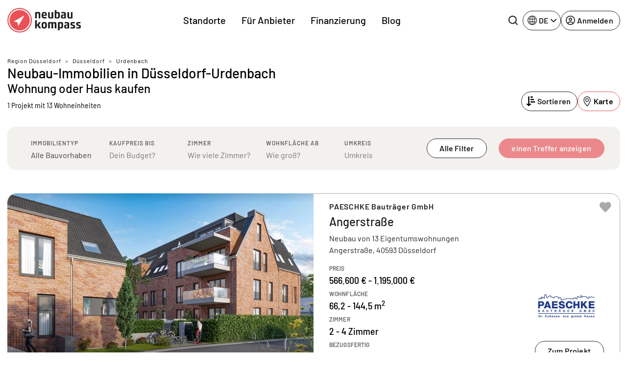

--- FILE ---
content_type: text/html; charset=UTF-8
request_url: https://www.neubaukompass.de/neubau-immobilien/duesseldorf-urdenbach/
body_size: 40690
content:
<html 
    lang="de_DE" 
    data-symfony-ux-translator-locale="de_DE" 
>
    <head>
                <title>Neubau-Immobilien Düsseldorf-Urdenbach: Wohnung oder Haus kaufen in Düsseldorf-Urdenbach</title>
        <meta charset="UTF-8">
        <meta http-equiv="X-UA-Compatible" content="IE=edge">
        <meta name="viewport" content="width=device-width, initial-scale=1, maximum-scale=1, user-scalable=no">
        <meta name="turbo-prefetch" content="false">
                <meta 
            name="nbk-gtm"
            data-gtm-init-page-id="15"
            data-gtm-init-user-logged-in="false"
                            data-gtm-init-content-ids="&#x5B;23924&#x5D;"
                data-gtm-init-search-string=''                                >
        <meta name="p:domain_verify" content="0dd58e997de2236e81c988119e742373"/>
            
    <meta name="description" content="Finden Sie jetzt Ihre Wunschimmobilie in Düsseldorf-Urdenbach! Neubau Wohnungen und Häuser in Düsseldorf-Urdenbach bei neubau kompass." /><meta property="og:title" content="Neubau-Immobilien Düsseldorf-Urdenbach: Wohnung oder Haus kaufen in Düsseldorf-Urdenbach"/>
                    <meta property="og:url" content="https://www.neubaukompass.de/neubau-immobilien/duesseldorf-urdenbach/" />
        <meta property="og:description" content="Finden Sie jetzt Ihre Wunschimmobilie in Düsseldorf-Urdenbach! Neubau Wohnungen und Häuser in Düsseldorf-Urdenbach bei neubau kompass."/><meta property="og:type" content="website"/>
    <meta name="robots" content="index,follow"/>
    <meta name="copyright" content="2007-2026 neubaukompass"/>
            <link rel="alternate" href="https://www.neubaukompass.de/neubau-immobilien/duesseldorf-urdenbach/" hreflang="de-de" />
            <link rel="alternate" href="https://www.neubaukompass.at/neubau-immobilien/duesseldorf-urdenbach/" hreflang="de-at" />
            <link rel="alternate" href="https://www.neubaukompass.com/new-build-real-estate/duesseldorf-urdenbach/" hreflang="en" />
        <link rel="alternate" href="https://www.neubaukompass.de/neubau-immobilien/duesseldorf-urdenbach/" hreflang="x-default" />        <meta name="apple-mobile-web-app-title" content="neubau kompass">         <meta property="og:site_name" content="neubau kompass">
        <meta name="theme-color" content="#EA5056">

                    <link rel="canonical" href="https://www.neubaukompass.de/neubau-immobilien/duesseldorf-urdenbach/" />
        <link rel="stylesheet" href="/assets/f/774.80dc99a1.css"><link rel="stylesheet" href="/assets/f/app.2b49a99a.css"><script src="/assets/f/runtime.e9832e98.js" defer nonce="sl6Y4gT5sNcq9zswapkwRQ=="></script><script src="/assets/f/774.c821b8ef.js" defer nonce="sl6Y4gT5sNcq9zswapkwRQ=="></script><script src="/assets/f/app.d5a7dbe0.js" defer nonce="sl6Y4gT5sNcq9zswapkwRQ=="></script>    </head>
    <body id="body">
        
<header class="_sMa2n"
        data-controller="Components--Organism--Header--header"
        data-action="Components--Organism--Header--menu:header-navigation-level-changed@window->Components--Organism--Header--header#onNavigationLevelChanged"
>
    <nav class="navbar navbar-expand-lg">
        <div class="container">
            <a
                class="_qsbfp"
                data-gtm-event="navigation_clicks"
                data-gtm-element-name="NBK Logo"
                href="/"
            >
                

    <svg width="150" height="51" viewbox="0 0 150 51" fill="none" xmlns="http://www.w3.org/2000/svg">
        <g clip-path="url(#clip0_4329_623)">
            <path d="M25.1258 49.4267C11.9173 49.4267 1.21387 38.6551 1.21387 25.3625C1.21387 12.0699 11.9173 1.29834 25.1258 1.29834C38.3343 1.29834 49.0378 12.0699 49.0378 25.3625C49.0378 38.6551 38.3343 49.4267 25.1258 49.4267Z" fill="#EA5056"/>
            <path d="M25.1261 2.36804C37.7273 2.36804 47.9753 12.6813 47.9753 25.3627C47.9753 38.0441 37.7273 48.3574 25.1261 48.3574C12.5248 48.3574 2.27687 38.0441 2.27687 25.3627C2.27687 12.6813 12.5248 2.36804 25.1261 2.36804ZM25.1261 0.229004C11.3103 0.229004 0.151367 11.459 0.151367 25.3627C0.151367 39.2664 11.3103 50.4964 25.1261 50.4964C38.9418 50.4964 50.1008 39.2664 50.1008 25.3627C50.1008 11.459 38.9418 0.229004 25.1261 0.229004Z" fill="#EA5056"/>
            <path d="M147.722 34.8354L145.141 34.0714C143.926 33.6895 143.774 33.5367 143.774 32.8491C143.774 31.9324 144.078 31.6268 146.204 31.6268C147.722 31.6268 149.316 31.7796 149.316 31.7796L149.392 29.1822C149.392 29.1822 147.494 28.953 145.596 28.953C141.725 28.953 140.586 29.9461 140.586 32.6963C140.586 34.759 140.89 35.5993 142.636 36.2105L145.369 37.1272C146.583 37.5092 146.811 37.662 146.811 38.4259C146.811 39.3426 146.507 39.5718 144.306 39.5718C142.636 39.5718 140.738 39.419 140.738 39.419L140.662 42.0164C140.662 42.0164 142.788 42.322 144.989 42.322C149.164 42.322 150.075 41.1761 150.075 38.5023C149.999 36.3633 149.62 35.4465 147.722 34.8354ZM136.032 34.8354L133.451 34.0714C132.236 33.6895 132.084 33.5367 132.084 32.8491C132.084 31.9324 132.388 31.6268 134.513 31.6268C136.032 31.6268 137.626 31.7796 137.626 31.7796L137.702 29.1822C137.702 29.1822 135.804 28.953 133.906 28.953C130.035 28.953 128.896 29.9461 128.896 32.6963C128.896 34.759 129.2 35.5993 130.946 36.2105L133.678 37.1272C134.893 37.5092 135.121 37.662 135.121 38.4259C135.121 39.3426 134.817 39.5718 132.616 39.5718C130.945 39.5718 129.048 39.419 129.048 39.419L128.972 42.0164C128.972 42.0164 131.173 42.322 133.299 42.322C137.474 42.322 138.385 41.1761 138.385 38.5023C138.309 36.3633 138.005 35.4465 136.032 34.8354ZM122.899 39.801C122.292 40.0302 121.684 40.183 121.077 40.183C119.787 40.183 119.331 39.2662 119.331 37.9675V37.7384C119.331 36.516 119.787 36.1341 121.077 36.1341C121.912 36.1341 122.595 36.2105 122.899 36.2869V39.801ZM121.077 28.953C119.483 28.953 117.054 29.1822 117.054 29.1822V31.7796C117.661 31.7796 118.952 31.6268 120.546 31.6268C122.519 31.6268 122.823 32.0088 122.823 33.6131V34.377C122.216 34.3006 121.381 34.2242 120.166 34.2242C116.978 34.2242 115.991 35.4465 115.991 37.9675V38.4259C115.991 41.4053 117.661 42.2456 119.559 42.2456C121.457 42.2456 126.163 42.0164 126.163 42.0164V33.8423C126.239 30.4809 125.48 28.953 121.077 28.953ZM110.45 36.2869C110.45 39.1135 110.07 39.4954 108.628 39.4954C107.944 39.4954 107.337 39.3426 106.654 39.1135V32.0088C106.958 31.9324 107.717 31.6268 108.628 31.6268C109.994 31.6268 110.45 32.0088 110.45 34.8354V36.2869ZM110.07 28.953C108.096 28.953 103.314 29.4878 103.314 29.4878V45.9889H106.73V41.4053C107.034 41.5581 108.324 42.1692 110.07 42.1692C113.106 42.1692 113.79 40.4122 113.79 36.6688V34.377C113.79 30.7101 113.106 28.953 110.07 28.953ZM96.7856 28.953C94.8878 28.953 93.3696 29.9461 92.99 30.0989C92.4587 29.4878 91.5477 28.953 89.9536 28.953C88.2077 28.953 83.3494 29.4878 83.3494 29.4878V42.0164H86.6894V32.0852C86.9172 31.9324 87.6763 31.7032 88.5872 31.7032C89.4981 31.7032 89.9536 32.0852 90.1054 32.3144V42.0164H93.4455V32.1616C93.6732 32.0088 94.5083 31.7032 95.1915 31.7032C96.3301 31.7032 96.8615 32.1616 96.8615 34.377V42.0164H100.202V34.1478C100.277 30.6337 99.4425 28.953 96.7856 28.953ZM75.3028 39.4954C73.4809 39.4954 73.2532 38.9607 73.2532 35.5993C73.2532 32.1616 73.4809 31.7032 75.3028 31.7032C77.1247 31.7032 77.3524 32.238 77.3524 35.5993C77.3524 38.9607 77.1247 39.4954 75.3028 39.4954ZM75.3028 28.953C70.8241 28.953 69.9131 30.7865 69.9131 35.5993C69.9131 40.4122 70.8241 42.2456 75.3028 42.2456C79.7815 42.2456 80.6925 40.4122 80.6925 35.5993C80.6925 30.7865 79.7815 28.953 75.3028 28.953ZM68.2431 29.1822H64.5234L61.4111 34.0714H60.2724V25.2097H56.8564V42.0164H60.2724V36.516H61.4111L65.0548 42.0164H69.0781L64.4475 35.2173L68.2431 29.1822ZM133.071 8.63217H129.655V19.0982C129.351 19.1746 128.516 19.4037 127.681 19.4037C126.315 19.4037 125.935 18.487 125.935 16.1188V8.63217H122.595V16.4244C122.595 19.5565 123.051 21.772 126.315 21.772C128.289 21.772 133.071 21.5428 133.071 21.5428V8.63217ZM112.651 17.2647C112.651 16.0424 113.106 15.6604 114.397 15.6604C115.232 15.6604 115.915 15.7368 116.219 15.8132V19.251C115.612 19.4801 115.004 19.6329 114.397 19.6329C113.106 19.6329 112.651 18.7162 112.651 17.4175V17.2647ZM112.955 21.6956C114.852 21.6956 119.559 21.4664 119.559 21.4664V13.3686C119.559 10.0073 118.876 8.47938 114.397 8.47938C112.803 8.47938 110.374 8.70856 110.374 8.70856V11.306C110.981 11.306 112.271 11.1532 113.866 11.1532C115.839 11.1532 116.143 11.5351 116.143 13.1394V13.9034C115.536 13.827 114.701 13.6742 113.486 13.6742C110.298 13.6742 109.311 14.8965 109.311 17.4175V17.8759C109.387 20.8552 111.057 21.6956 112.955 21.6956ZM103.769 16.1188C103.769 18.6398 103.314 19.4801 101.644 19.4801C101.037 19.4801 100.429 19.4801 100.05 19.4037V11.5351C100.657 11.306 101.34 11.1532 102.023 11.1532C103.314 11.1532 103.769 11.4588 103.769 14.5145V16.1188ZM107.185 16.1188V13.9798C107.185 10.16 106.502 8.40298 103.466 8.40298C101.72 8.40298 100.353 9.09053 100.126 9.16693V4.65967H96.7097V21.4664C96.7097 21.4664 99.5184 21.6956 101.796 21.6956C106.047 21.6956 107.185 20.4733 107.185 16.1188ZM86.9172 21.6956C88.8909 21.6956 93.6732 21.4664 93.6732 21.4664V8.63217H90.2573V19.0982C89.9536 19.1746 89.1186 19.4037 88.2836 19.4037C86.9172 19.4037 86.5376 18.487 86.5376 16.1188V8.63217H83.1975V16.4244C83.1975 19.5565 83.653 21.6956 86.9172 21.6956ZM75.3787 10.924C76.7451 10.924 77.3524 11.306 77.3524 13.445C77.3524 13.6742 77.3524 13.9798 77.3524 14.2089H73.2532C73.2532 11.3824 73.8605 10.924 75.3787 10.924ZM75.3787 21.6956C78.1115 21.6956 80.1611 21.2372 80.1611 21.2372L80.0852 18.7162C80.0852 18.7162 78.1874 18.9454 75.9101 18.9454C74.0123 18.9454 73.3291 18.3342 73.3291 16.1952H80.3129C80.3129 16.1952 80.4647 15.2785 80.4647 14.0562C80.4647 10.3892 79.402 8.40298 75.4546 8.40298C71.3554 8.40298 70.0649 10.4656 70.0649 15.0493C69.989 19.8621 71.5073 21.6956 75.3787 21.6956ZM60.1965 11.5351C60.8038 11.306 61.487 11.1532 62.1702 11.1532C63.5366 11.1532 63.9162 11.6115 63.9162 13.9798V21.4664H67.3321V13.6742C67.3321 10.16 66.649 8.40298 63.6884 8.40298C61.7907 8.40298 56.8564 8.93774 56.8564 8.93774V21.4664H60.1965V11.5351Z" fill="#1D1D1B"/>
            <path d="M33.4006 16.1188L13.8156 27.5016C13.6638 27.5779 13.5879 27.8071 13.5879 27.9599C13.5879 28.1891 13.7397 28.3419 13.9674 28.3419L20.5717 29.6406L21.9381 36.2105C22.014 36.4397 22.1658 36.5925 22.3176 36.5925H22.3936C22.5454 36.5925 22.6972 36.5161 22.7731 36.3633L34.0838 16.73C34.1598 16.5772 34.1597 16.2716 34.0079 16.1188C33.7802 16.0424 33.5525 16.0424 33.4006 16.1188Z" fill="white"/>
            <path d="M25.1258 4.58337C36.5125 4.58337 45.7736 13.9035 45.7736 25.3626C45.7736 36.8217 36.5125 46.1418 25.1258 46.1418C13.7392 46.1418 4.47805 36.8217 4.47805 25.3626C4.47805 13.9035 13.7392 4.58337 25.1258 4.58337ZM25.1258 2.44434C12.5246 2.44434 2.35254 12.6812 2.35254 25.3626C2.35254 38.044 12.5246 48.2809 25.1258 48.2809C37.727 48.2809 47.8991 38.044 47.8991 25.3626C47.8991 12.6812 37.727 2.44434 25.1258 2.44434Z" fill="white"/>
        </g>
        <defs>
            <clipPath id="clip0_4329_623">
                <rect width="150" height="50.6494" fill="white"/>
            </clipPath>
        </defs>
    </svg>

	
			</a>
			<div class="_qIlJV _X0H08">
				<button 
					class="btn btn-blank-secondary btn--icon-only btn--with-icon" 
					type="button" 
					data-nbk-search-toggle
					data-controller="Components--Search--Hero--searchHeader"
					data-action="Components--Search--Hero--searchHeader#showModalEvent"
				>
					<span class="btn__icon">
                        
		<svg width="24" height="24" viewbox="0 0 24 24" xmlns="http://www.w3.org/2000/svg">
			<path d="M23.6133 21.72L19.08 17.2C20.5427 15.3366 21.3363 13.0355 21.3333 10.6667C21.3333 8.557 20.7077 6.49471 19.5357 4.74059C18.3636 2.98646 16.6977 1.61929 14.7486 0.811956C12.7996 0.00462166 10.6548 -0.206614 8.58571 0.204962C6.51658 0.616538 4.61596 1.63244 3.1242 3.1242C1.63244 4.61596 0.616538 6.51658 0.204962 8.58571C-0.206614 10.6548 0.00462166 12.7996 0.811956 14.7486C1.61929 16.6977 2.98646 18.3636 4.74059 19.5357C6.49471 20.7077 8.557 21.3333 10.6667 21.3333C13.0355 21.3363 15.3366 20.5427 17.2 19.08L21.72 23.6133C21.844 23.7383 21.9914 23.8375 22.1539 23.9052C22.3164 23.9729 22.4907 24.0077 22.6667 24.0077C22.8427 24.0077 23.017 23.9729 23.1794 23.9052C23.3419 23.8375 23.4894 23.7383 23.6133 23.6133C23.7383 23.4894 23.8375 23.3419 23.9052 23.1794C23.9729 23.017 24.0077 22.8427 24.0077 22.6667C24.0077 22.4907 23.9729 22.3164 23.9052 22.1539C23.8375 21.9914 23.7383 21.844 23.6133 21.72ZM2.66667 10.6667C2.66667 9.08442 3.13586 7.5377 4.01491 6.22211C4.89397 4.90652 6.1434 3.88114 7.6052 3.27564C9.06701 2.67013 10.6755 2.51171 12.2274 2.82039C13.7792 3.12907 15.2047 3.891 16.3235 5.00982C17.4423 6.12864 18.2043 7.5541 18.513 9.10595C18.8216 10.6578 18.6632 12.2663 18.0577 13.7281C17.4522 15.1899 16.4268 16.4394 15.1112 17.3184C13.7956 18.1975 12.2489 18.6667 10.6667 18.6667C8.54494 18.6667 6.51011 17.8238 5.00982 16.3235C3.50953 14.8232 2.66667 12.7884 2.66667 10.6667Z"/>
		</svg>
	
                    </span>
				</button>
				<button class="navbar-toggler" type="button" data-bs-toggle="offcanvas" data-bs-target="#mainOffcanvasNavbar" aria-controls="mainOffcanvasNavbar" aria-label="Toggle navigation">
					<span class="navbar-toggler-icon"></span>
				</button>
			</div>
			<div class="offcanvas offcanvas-end" tabindex="-1"
				 id="mainOffcanvasNavbar"
				 aria-labelledby="mainOffcanvasNavbarLabel"
				 data-Components--Organism--Header--Header-target="offcanvas"
			>
				<div class="offcanvas-header">
					<h5 class="offcanvas-title" id="mainOffcanvasNavbarLabel" data-Components--Organism--Header--header-target="offcanvasLogo">
                        


<svg width="42" height="42" viewbox="0 0 38 38" fill="none" xmlns="http://www.w3.org/2000/svg">
	<g clip-path="url(#clip0_4329_688)">
		<path d="M18.75 37.5C8.39062 37.5 0 29.1094 0 18.75C0 8.39062 8.39062 0 18.75 0C29.1094 0 37.5 8.39062 37.5 18.75C37.5 29.1094 29.1094 37.5 18.75 37.5Z" fill="#EA5056"/>
		<path d="M18.7211 1.88428C9.42109 1.88428 1.85547 9.4499 1.85547 18.7499C1.85547 28.0499 9.42109 35.6155 18.7211 35.6155C28.0211 35.6155 35.5867 28.0499 35.5867 18.7499C35.5867 9.4499 28.0211 1.88428 18.7211 1.88428Z" fill="white"/>
		<path d="M18.7223 33.8063C10.4066 33.8063 3.66602 27.0657 3.66602 18.7501C3.66602 10.4345 10.4066 3.69385 18.7223 3.69385C27.0379 3.69385 33.7785 10.4345 33.7785 18.7501C33.7785 27.0657 27.0379 33.8063 18.7223 33.8063Z" fill="#EA5056"/>
		<path d="M25.4539 11.5498L9.72265 20.5873C9.58202 20.6717 9.50702 20.8217 9.53515 20.9811C9.56327 21.1405 9.68515 21.2623 9.84452 21.2905L15.132 22.3311L16.2101 27.5436C16.2383 27.703 16.3695 27.8155 16.5289 27.8436C16.5476 27.8436 16.5664 27.853 16.5945 27.853C16.7351 27.853 16.857 27.778 16.932 27.6655L25.9976 12.0748C26.082 11.9248 26.0539 11.7373 25.932 11.6155C25.7914 11.4842 25.6039 11.4561 25.4539 11.5498Z" fill="white"/>
	</g>
	<defs>
		<clipPath id="clip0_4329_688">
			<rect width="37.5" height="37.5" fill="white"/>
		</clipPath>
	</defs>
</svg>


	
                    </h5>
                    <button type="button" class="btn-close" data-bs-dismiss="offcanvas" aria-label="Close"></button>
                </div>
                <div class="offcanvas-body">
                            <div class="_PAe7m"
            data-controller="Components--Organism--Header--menu"
            data-action="Components--Organism--Header--header:back-button-clicked@window->Components--Organism--Header--menu#onBackButtonClick Components--Organism--Header--header:header-offcanvas-hide@window->Components--Organism--Header--menu#onOffcanvasHide Components--Molecules--language-switcher-desktop:language-toggle-clicked@window->Components--Organism--Header--menu#onMobileLanguageSwitcherClick"
    >
        <nav class="_a9Rlt navbar-nav justify-content-end justify-content-md-center flex-grow-1">
                                                                
                    <ul     class=" navbar-nav justify-content-end justify-content-md-center flex-grow-1">
                                                                                    
                
                                    
                                            <li     class="_fRNbl _OraxI _SRtm3 nav-item  first">                        
                                                <button     data-Components--Organism--Header--menu-target="menuItemWithChildren" class="_IJGvR _Z_Yd0 nav-link" data-bs-toggle="dropdown" data-nbk-menu-item="" aria-expanded="true" data-gtm-event="navigation_clicks" data-gtm-element-name="Standorte">        Standorte
    
            <span class="_IrJPH">
                <svg width="8" height="14" viewBox="0 0 8 14" xmlns="http://www.w3.org/2000/svg">
                    <path fill-rule="evenodd" clip-rule="evenodd"
                          d="M0.542893 13.2071C0.152369 12.8166 0.152369 12.1834 0.542893 11.7929L5.33579 7L0.542893 2.20711C0.152369 1.81658 0.152369 1.18342 0.542893 0.792894C0.933417 0.402369 1.56658 0.402369 1.95711 0.792894L7.45711 6.29289C7.84763 6.68342 7.84763 7.31658 7.45711 7.70711L1.95711 13.2071C1.56658 13.5976 0.933417 13.5976 0.542893 13.2071Z"></path>
                </svg>
            </span>
        </button>
                                                                                                            
                    <div     class="menu_level_1 dropdown-menu _l1rjU">
                <div class="_M_hyq">
                    <div class="_pgbmF">
                        <div class="container p-0 px-lg-2 _zx08b">
                            <div class="row">
                                <div class="col">
                                    <nav class="_tpZlI" role="navigation">
                                        <h6 class="_OraxI _BnIqk _DCyFR">        Standorte
    </h6>
                                        <ul data-nbk-flyout-menu-content=""
                                            class="nav _xE06T"
                                            id="flyout-menu-1-tab" role="tablist" aria-orientation="vertical">
                                                                                                                                                            
                        
                                    
                                            <li     class="_N9hxt _OraxI _qWCd5 _hDBwQ  first">                        
            <button      class="_IJGvR nav-link _rwWnV" data-bs-toggle="pill" data-bs-target="#menu-tab-1" type="button" role="tab" aria-controls="menu-1-1" aria-selected="true" data-Components--Organism--Header--menu-target="tabElement">
                    Regionen
    
            <span class="_IrJPH">
                <svg width="8" height="14" viewBox="0 0 8 14" xmlns="http://www.w3.org/2000/svg">
                    <path fill-rule="evenodd" clip-rule="evenodd"
                          d="M0.542893 13.2071C0.152369 12.8166 0.152369 12.1834 0.542893 11.7929L5.33579 7L0.542893 2.20711C0.152369 1.81658 0.152369 1.18342 0.542893 0.792894C0.933417 0.402369 1.56658 0.402369 1.95711 0.792894L7.45711 6.29289C7.84763 6.68342 7.84763 7.31658 7.45711 7.70711L1.95711 13.2071C1.56658 13.5976 0.933417 13.5976 0.542893 13.2071Z"></path>
                </svg>
            </span>
        </button>
                                                </li>
            
                                                
                        
                                    
                                            <li     class="_N9hxt _OraxI _qWCd5 _hDBwQ ">                        
            <button      class="_IJGvR nav-link _rwWnV" data-bs-toggle="pill" data-bs-target="#menu-tab-2" type="button" role="tab" aria-controls="menu-1-1" aria-selected="true" data-Components--Organism--Header--menu-target="tabElement">
                    Bundesländer DE
    
            <span class="_IrJPH">
                <svg width="8" height="14" viewBox="0 0 8 14" xmlns="http://www.w3.org/2000/svg">
                    <path fill-rule="evenodd" clip-rule="evenodd"
                          d="M0.542893 13.2071C0.152369 12.8166 0.152369 12.1834 0.542893 11.7929L5.33579 7L0.542893 2.20711C0.152369 1.81658 0.152369 1.18342 0.542893 0.792894C0.933417 0.402369 1.56658 0.402369 1.95711 0.792894L7.45711 6.29289C7.84763 6.68342 7.84763 7.31658 7.45711 7.70711L1.95711 13.2071C1.56658 13.5976 0.933417 13.5976 0.542893 13.2071Z"></path>
                </svg>
            </span>
        </button>
                                                </li>
            
                                                
                        
                                    
                                            <li     class="_N9hxt _OraxI _qWCd5 _hDBwQ  last">                        
            <button      class="_IJGvR nav-link _rwWnV" data-bs-toggle="pill" data-bs-target="#menu-tab-3" type="button" role="tab" aria-controls="menu-1-1" aria-selected="true" data-Components--Organism--Header--menu-target="tabElement">
                    Österreich
    
            <span class="_IrJPH">
                <svg width="8" height="14" viewBox="0 0 8 14" xmlns="http://www.w3.org/2000/svg">
                    <path fill-rule="evenodd" clip-rule="evenodd"
                          d="M0.542893 13.2071C0.152369 12.8166 0.152369 12.1834 0.542893 11.7929L5.33579 7L0.542893 2.20711C0.152369 1.81658 0.152369 1.18342 0.542893 0.792894C0.933417 0.402369 1.56658 0.402369 1.95711 0.792894L7.45711 6.29289C7.84763 6.68342 7.84763 7.31658 7.45711 7.70711L1.95711 13.2071C1.56658 13.5976 0.933417 13.5976 0.542893 13.2071Z"></path>
                </svg>
            </span>
        </button>
                                                </li>
            
                        
                                        </ul>
                                        <div class="tab-content _uQpED"
                                             id="flyout-menu-1-tabContent">
                                                                                                                                            <div data-Components--Organism--Header--menu-target="tabPane" class="tab-pane _e6VDf"
                 id="menu-tab-1" role="tabpanel" aria-labelledby="menu-1-1-tab" tabindex="0">
                <div class="row">
                                                                                        
                        
                                    
                                            <div     class="col-12 col-lg-auto _wMgc8 _sO2Aq  first">
                    
            <h6     class="_OraxI _BnIqk _TnUt7">        Top Regionen
    </h6>
                                                                        
                    <ul     class="menu_level_3 _kIXZ4 _JFVMI">
                                                                                    
                        
                
                                            <li     count="159" class="_YEJ5z _OraxI _hDBwQ _s4HiZ  first">                                        <a href="/muenchen/"     class="_IJGvR _yv7Ow"
       data-gtm-event="navigation_clicks"
       data-gtm-element-name="Top Regionen - München">        <span class="_TIEsF">München</span>
                    <span class="__oRm4">159</span>
        
    </a>
                                                        
                            </li>
            
                                                
                        
                
                                            <li     count="120" class="_YEJ5z _OraxI _hDBwQ _s4HiZ ">                                        <a href="/berlin/"     class="_IJGvR _yv7Ow"
       data-gtm-event="navigation_clicks"
       data-gtm-element-name="Top Regionen - Berlin">        <span class="_TIEsF">Berlin</span>
                    <span class="__oRm4">120</span>
        
    </a>
                                                        
                            </li>
            
                                                
                        
                
                                            <li     count="84" class="_YEJ5z _OraxI _hDBwQ _s4HiZ ">                                        <a href="/frankfurt/"     class="_IJGvR _yv7Ow"
       data-gtm-event="navigation_clicks"
       data-gtm-element-name="Top Regionen - Frankfurt">        <span class="_TIEsF">Frankfurt</span>
                    <span class="__oRm4">84</span>
        
    </a>
                                                        
                            </li>
            
                                                
                        
                
                                            <li     count="74" class="_YEJ5z _OraxI _hDBwQ _s4HiZ ">                                        <a href="/duesseldorf/"     class="_IJGvR _yv7Ow"
       data-gtm-event="navigation_clicks"
       data-gtm-element-name="Top Regionen - Düsseldorf">        <span class="_TIEsF">Düsseldorf</span>
                    <span class="__oRm4">74</span>
        
    </a>
                                                        
                            </li>
            
                                                
                        
                
                                            <li     count="73" class="_YEJ5z _OraxI _hDBwQ _s4HiZ ">                                        <a href="/hamburg/"     class="_IJGvR _yv7Ow"
       data-gtm-event="navigation_clicks"
       data-gtm-element-name="Top Regionen - Hamburg">        <span class="_TIEsF">Hamburg</span>
                    <span class="__oRm4">73</span>
        
    </a>
                                                        
                            </li>
            
                                                
                        
                
                                            <li     count="73" class="_YEJ5z _OraxI _hDBwQ _s4HiZ ">                                        <a href="/koeln/"     class="_IJGvR _yv7Ow"
       data-gtm-event="navigation_clicks"
       data-gtm-element-name="Top Regionen - Köln">        <span class="_TIEsF">Köln</span>
                    <span class="__oRm4">73</span>
        
    </a>
                                                        
                            </li>
            
                                                
                        
                
                                            <li     count="61" class="_YEJ5z _OraxI _hDBwQ _s4HiZ ">                                        <a href="/stuttgart/"     class="_IJGvR _yv7Ow"
       data-gtm-event="navigation_clicks"
       data-gtm-element-name="Top Regionen - Stuttgart">        <span class="_TIEsF">Stuttgart</span>
                    <span class="__oRm4">61</span>
        
    </a>
                                                        
                            </li>
            
                                                
                        
                
                                            <li     count="48" class="_YEJ5z _OraxI _hDBwQ _s4HiZ ">                                        <a href="/ruhrgebiet/"     class="_IJGvR _yv7Ow"
       data-gtm-event="navigation_clicks"
       data-gtm-element-name="Top Regionen - Ruhrgebiet">        <span class="_TIEsF">Ruhrgebiet</span>
                    <span class="__oRm4">48</span>
        
    </a>
                                                        
                            </li>
            
                                                
                        
                
                                            <li     count="43" class="_YEJ5z _OraxI _hDBwQ _s4HiZ ">                                        <a href="/schleswig-holstein/"     class="_IJGvR _yv7Ow"
       data-gtm-event="navigation_clicks"
       data-gtm-element-name="Top Regionen - Schleswig-Holstein">        <span class="_TIEsF">Schleswig-Holstein</span>
                    <span class="__oRm4">43</span>
        
    </a>
                                                        
                            </li>
            
                                                
                        
                
                                            <li     count="30" class="_YEJ5z _OraxI _hDBwQ _s4HiZ  last">                                        <a href="/heilbronn/"     class="_IJGvR _yv7Ow"
       data-gtm-event="navigation_clicks"
       data-gtm-element-name="Top Regionen - Heilbronn">        <span class="_TIEsF">Heilbronn</span>
                    <span class="__oRm4">30</span>
        
    </a>
                                                        
                            </li>
            
                        
            </ul>
        
    
            </div>
            
                                                
                        
                                    
                                            <div     class="col-12 col-lg-auto _wMgc8 _sO2Aq  last">
                    
            <h6     class="_OraxI _BnIqk _TnUt7">        Weitere Regionen
    </h6>
                                                                        
                    <ul     class="menu_level_3 _kIXZ4 _JFVMI">
                                                                                    
                        
                
                                            <li     count="21" class="_YEJ5z _OraxI _hDBwQ _s4HiZ  first">                                        <a href="/augsburg/"     class="_IJGvR _yv7Ow"
       data-gtm-event="navigation_clicks"
       data-gtm-element-name="Weitere Regionen - Augsburg">        <span class="_TIEsF">Augsburg</span>
                    <span class="__oRm4">21</span>
        
    </a>
                                                        
                            </li>
            
                                                
                        
                
                                            <li     count="18" class="_YEJ5z _OraxI _hDBwQ _s4HiZ ">                                        <a href="/bodensee/"     class="_IJGvR _yv7Ow"
       data-gtm-event="navigation_clicks"
       data-gtm-element-name="Weitere Regionen - Bodensee">        <span class="_TIEsF">Bodensee</span>
                    <span class="__oRm4">18</span>
        
    </a>
                                                        
                            </li>
            
                                                
                        
                
                                            <li     count="3" class="_YEJ5z _OraxI _hDBwQ _s4HiZ ">                                        <a href="/bremen/"     class="_IJGvR _yv7Ow"
       data-gtm-event="navigation_clicks"
       data-gtm-element-name="Weitere Regionen - Bremen">        <span class="_TIEsF">Bremen</span>
                    <span class="__oRm4">3</span>
        
    </a>
                                                        
                            </li>
            
                                                
                        
                
                                            <li     count="7" class="_YEJ5z _OraxI _hDBwQ _s4HiZ ">                                        <a href="/dresden/"     class="_IJGvR _yv7Ow"
       data-gtm-event="navigation_clicks"
       data-gtm-element-name="Weitere Regionen - Dresden">        <span class="_TIEsF">Dresden</span>
                    <span class="__oRm4">7</span>
        
    </a>
                                                        
                            </li>
            
                                                
                        
                
                                            <li     count="13" class="_YEJ5z _OraxI _hDBwQ _s4HiZ ">                                        <a href="/freiburg/"     class="_IJGvR _yv7Ow"
       data-gtm-event="navigation_clicks"
       data-gtm-element-name="Weitere Regionen - Freiburg">        <span class="_TIEsF">Freiburg</span>
                    <span class="__oRm4">13</span>
        
    </a>
                                                        
                            </li>
            
                                                
                        
                
                                            <li     count="17" class="_YEJ5z _OraxI _hDBwQ _s4HiZ ">                                        <a href="/hannover/"     class="_IJGvR _yv7Ow"
       data-gtm-event="navigation_clicks"
       data-gtm-element-name="Weitere Regionen - Hannover">        <span class="_TIEsF">Hannover</span>
                    <span class="__oRm4">17</span>
        
    </a>
                                                        
                            </li>
            
                                                
                        
                
                                            <li     count="3" class="_YEJ5z _OraxI _hDBwQ _s4HiZ ">                                        <a href="/ingolstadt/"     class="_IJGvR _yv7Ow"
       data-gtm-event="navigation_clicks"
       data-gtm-element-name="Weitere Regionen - Ingolstadt">        <span class="_TIEsF">Ingolstadt</span>
                    <span class="__oRm4">3</span>
        
    </a>
                                                        
                            </li>
            
                                                
                        
                
                                            <li     count="1" class="_YEJ5z _OraxI _hDBwQ _s4HiZ ">                                        <a href="/kassel/"     class="_IJGvR _yv7Ow"
       data-gtm-event="navigation_clicks"
       data-gtm-element-name="Weitere Regionen - Kassel">        <span class="_TIEsF">Kassel</span>
                    <span class="__oRm4">1</span>
        
    </a>
                                                        
                            </li>
            
                                                
                        
                
                                            <li     count="23" class="_YEJ5z _OraxI _hDBwQ _s4HiZ ">                                        <a href="/leipzig/"     class="_IJGvR _yv7Ow"
       data-gtm-event="navigation_clicks"
       data-gtm-element-name="Weitere Regionen - Leipzig">        <span class="_TIEsF">Leipzig</span>
                    <span class="__oRm4">23</span>
        
    </a>
                                                        
                            </li>
            
                                                
                        
                
                                            <li     count="24" class="_YEJ5z _OraxI _hDBwQ _s4HiZ ">                                        <a href="/nuernberg/"     class="_IJGvR _yv7Ow"
       data-gtm-event="navigation_clicks"
       data-gtm-element-name="Weitere Regionen - Nürnberg">        <span class="_TIEsF">Nürnberg</span>
                    <span class="__oRm4">24</span>
        
    </a>
                                                        
                            </li>
            
                                                
                        
                
                                            <li     count="13" class="_YEJ5z _OraxI _hDBwQ _s4HiZ ">                                        <a href="/potsdam/"     class="_IJGvR _yv7Ow"
       data-gtm-event="navigation_clicks"
       data-gtm-element-name="Weitere Regionen - Potsdam">        <span class="_TIEsF">Potsdam</span>
                    <span class="__oRm4">13</span>
        
    </a>
                                                        
                            </li>
            
                                                
                        
                
                                            <li     count="24" class="_YEJ5z _OraxI _hDBwQ _s4HiZ ">                                        <a href="/regensburg/"     class="_IJGvR _yv7Ow"
       data-gtm-event="navigation_clicks"
       data-gtm-element-name="Weitere Regionen - Regensburg">        <span class="_TIEsF">Regensburg</span>
                    <span class="__oRm4">24</span>
        
    </a>
                                                        
                            </li>
            
                                                
                        
                
                                            <li     count="14" class="_YEJ5z _OraxI _hDBwQ _s4HiZ ">                                        <a href="/rhein-neckar/"     class="_IJGvR _yv7Ow"
       data-gtm-event="navigation_clicks"
       data-gtm-element-name="Weitere Regionen - Rhein-Neckar">        <span class="_TIEsF">Rhein-Neckar</span>
                    <span class="__oRm4">14</span>
        
    </a>
                                                        
                            </li>
            
                                                
                        
                
                                            <li     count="1" class="_YEJ5z _OraxI _hDBwQ _s4HiZ  last">                                        <a href="/wuerzburg/"     class="_IJGvR _yv7Ow"
       data-gtm-event="navigation_clicks"
       data-gtm-element-name="Weitere Regionen - Würzburg">        <span class="_TIEsF">Würzburg</span>
                    <span class="__oRm4">1</span>
        
    </a>
                                                        
                            </li>
            
                        
            </ul>
        
    
            </div>
            
                        
                </div>
            </div>
                                <div data-Components--Organism--Header--menu-target="tabPane" class="tab-pane _e6VDf"
                 id="menu-tab-2" role="tabpanel" aria-labelledby="menu-1-1-tab" tabindex="0">
                <div class="row">
                                                                                        
                        
                                    
                                            <div     class="col-12 col-lg-auto _wMgc8 _sO2Aq  first last">
                    
            <h6     class="_OraxI _BnIqk _TnUt7">        Bundesländer
    </h6>
                                                                        
                    <ul     class="menu_level_3 _kIXZ4 _JFVMI">
                                                                                    
                        
                
                                            <li     count="243" class="_YEJ5z _OraxI _hDBwQ _s4HiZ  first">                                        <a href="/neubau-immobilien/bayern/"     class="_IJGvR _yv7Ow"
       data-gtm-event="navigation_clicks"
       data-gtm-element-name="Bundesländer - Bayern">        <span class="_TIEsF">Bayern</span>
                    <span class="__oRm4">243</span>
        
    </a>
                                                        
                            </li>
            
                                                
                        
                
                                            <li     count="166" class="_YEJ5z _OraxI _hDBwQ _s4HiZ ">                                        <a href="/neubau-immobilien/nordrhein-westfalen/"     class="_IJGvR _yv7Ow"
       data-gtm-event="navigation_clicks"
       data-gtm-element-name="Bundesländer - Nordrhein-Westfalen">        <span class="_TIEsF">Nordrhein-Westfalen</span>
                    <span class="__oRm4">166</span>
        
    </a>
                                                        
                            </li>
            
                                                
                        
                
                                            <li     count="125" class="_YEJ5z _OraxI _hDBwQ _s4HiZ ">                                        <a href="/neubau-immobilien/baden-wuerttemberg/"     class="_IJGvR _yv7Ow"
       data-gtm-event="navigation_clicks"
       data-gtm-element-name="Bundesländer - Baden-Württemberg">        <span class="_TIEsF">Baden-Württemberg</span>
                    <span class="__oRm4">125</span>
        
    </a>
                                                        
                            </li>
            
                                                
                        
                
                                            <li     count="85" class="_YEJ5z _OraxI _hDBwQ _s4HiZ ">                                        <a href="/neubau-immobilien/hessen/"     class="_IJGvR _yv7Ow"
       data-gtm-event="navigation_clicks"
       data-gtm-element-name="Bundesländer - Hessen">        <span class="_TIEsF">Hessen</span>
                    <span class="__oRm4">85</span>
        
    </a>
                                                        
                            </li>
            
                                                
                        
                
                                            <li     count="84" class="_YEJ5z _OraxI _hDBwQ _s4HiZ ">                                        <a href="/neubau-immobilien/berlin/"     class="_IJGvR _yv7Ow"
       data-gtm-event="navigation_clicks"
       data-gtm-element-name="Bundesländer - Berlin">        <span class="_TIEsF">Berlin</span>
                    <span class="__oRm4">84</span>
        
    </a>
                                                        
                            </li>
            
                                                
                        
                
                                            <li     count="48" class="_YEJ5z _OraxI _hDBwQ _s4HiZ ">                                        <a href="/neubau-immobilien/hamburg/"     class="_IJGvR _yv7Ow"
       data-gtm-event="navigation_clicks"
       data-gtm-element-name="Bundesländer - Hamburg">        <span class="_TIEsF">Hamburg</span>
                    <span class="__oRm4">48</span>
        
    </a>
                                                        
                            </li>
            
                                                
                        
                
                                            <li     count="43" class="_YEJ5z _OraxI _hDBwQ _s4HiZ ">                                        <a href="/neubau-immobilien/schleswig-holstein/"     class="_IJGvR _yv7Ow"
       data-gtm-event="navigation_clicks"
       data-gtm-element-name="Bundesländer - Schleswig-Holstein">        <span class="_TIEsF">Schleswig-Holstein</span>
                    <span class="__oRm4">43</span>
        
    </a>
                                                        
                            </li>
            
                                                
                        
                
                                            <li     count="39" class="_YEJ5z _OraxI _hDBwQ _s4HiZ ">                                        <a href="/neubau-immobilien/brandenburg/"     class="_IJGvR _yv7Ow"
       data-gtm-event="navigation_clicks"
       data-gtm-element-name="Bundesländer - Brandenburg">        <span class="_TIEsF">Brandenburg</span>
                    <span class="__oRm4">39</span>
        
    </a>
                                                        
                            </li>
            
                                                
                        
                
                                            <li     count="31" class="_YEJ5z _OraxI _hDBwQ _s4HiZ ">                                        <a href="/neubau-immobilien/sachsen/"     class="_IJGvR _yv7Ow"
       data-gtm-event="navigation_clicks"
       data-gtm-element-name="Bundesländer - Sachsen">        <span class="_TIEsF">Sachsen</span>
                    <span class="__oRm4">31</span>
        
    </a>
                                                        
                            </li>
            
                                                
                        
                
                                            <li     count="30" class="_YEJ5z _OraxI _hDBwQ _s4HiZ ">                                        <a href="/neubau-immobilien/niedersachsen/"     class="_IJGvR _yv7Ow"
       data-gtm-event="navigation_clicks"
       data-gtm-element-name="Bundesländer - Niedersachsen">        <span class="_TIEsF">Niedersachsen</span>
                    <span class="__oRm4">30</span>
        
    </a>
                                                        
                            </li>
            
                                                
                        
                
                                            <li     count="17" class="_YEJ5z _OraxI _hDBwQ _s4HiZ ">                                        <a href="/neubau-immobilien/mecklenburg-vorpommern/"     class="_IJGvR _yv7Ow"
       data-gtm-event="navigation_clicks"
       data-gtm-element-name="Bundesländer - Mecklenburg-Vorpommern">        <span class="_TIEsF">Mecklenburg-Vorpommern</span>
                    <span class="__oRm4">17</span>
        
    </a>
                                                        
                            </li>
            
                                                
                        
                
                                            <li     count="12" class="_YEJ5z _OraxI _hDBwQ _s4HiZ ">                                        <a href="/neubau-immobilien/rheinland-pfalz/"     class="_IJGvR _yv7Ow"
       data-gtm-event="navigation_clicks"
       data-gtm-element-name="Bundesländer - Rheinland-Pfalz">        <span class="_TIEsF">Rheinland-Pfalz</span>
                    <span class="__oRm4">12</span>
        
    </a>
                                                        
                            </li>
            
                                                
                        
                
                                            <li     count="2" class="_YEJ5z _OraxI _hDBwQ _s4HiZ ">                                        <a href="/neubau-immobilien/saarland/"     class="_IJGvR _yv7Ow"
       data-gtm-event="navigation_clicks"
       data-gtm-element-name="Bundesländer - Saarland">        <span class="_TIEsF">Saarland</span>
                    <span class="__oRm4">2</span>
        
    </a>
                                                        
                            </li>
            
                                                
                        
                
                                            <li     count="1" class="_YEJ5z _OraxI _hDBwQ _s4HiZ ">                                        <a href="/neubau-immobilien/bremen/"     class="_IJGvR _yv7Ow"
       data-gtm-event="navigation_clicks"
       data-gtm-element-name="Bundesländer - Bremen">        <span class="_TIEsF">Bremen</span>
                    <span class="__oRm4">1</span>
        
    </a>
                                                        
                            </li>
            
                                                
                        
                
                                            <li     count="1" class="_YEJ5z _OraxI _hDBwQ _s4HiZ ">                                        <a href="/neubau-immobilien/thueringen/"     class="_IJGvR _yv7Ow"
       data-gtm-event="navigation_clicks"
       data-gtm-element-name="Bundesländer - Thüringen">        <span class="_TIEsF">Thüringen</span>
                    <span class="__oRm4">1</span>
        
    </a>
                                                        
                            </li>
            
                                                
                        
                
                                            <li     count="1" class="_YEJ5z _OraxI _hDBwQ _s4HiZ  last">                                        <a href="/neubau-immobilien/sachsen-anhalt/"     class="_IJGvR _yv7Ow"
       data-gtm-event="navigation_clicks"
       data-gtm-element-name="Bundesländer - Sachsen-Anhalt">        <span class="_TIEsF">Sachsen-Anhalt</span>
                    <span class="__oRm4">1</span>
        
    </a>
                                                        
                            </li>
            
                        
            </ul>
        
    
            </div>
            
                        
                </div>
            </div>
                                <div data-Components--Organism--Header--menu-target="tabPane" class="tab-pane _e6VDf"
                 id="menu-tab-3" role="tabpanel" aria-labelledby="menu-1-1-tab" tabindex="0">
                <div class="row">
                                                                                        
                        
                                    
                                            <div     class="col-12 col-lg-auto _wMgc8 _sO2Aq  first last">
                    
            <h6     class="_OraxI _BnIqk _TnUt7">        Österreich
    </h6>
                                                                        
                    <ul     class="menu_level_3 _kIXZ4 _JFVMI">
                                                                                    
                        
                
                                            <li     count="25" class="_YEJ5z _OraxI _hDBwQ _s4HiZ  first">                                        <a href="/wien/"     class="_IJGvR _yv7Ow"
       data-gtm-event="navigation_clicks"
       data-gtm-element-name="Österreich - Wien">        <span class="_TIEsF">Wien</span>
                    <span class="__oRm4">25</span>
        
    </a>
                                                        
                            </li>
            
                                                
                        
                
                                            <li     count="18" class="_YEJ5z _OraxI _hDBwQ _s4HiZ ">                                        <a href="/bodensee/"     class="_IJGvR _yv7Ow"
       data-gtm-event="navigation_clicks"
       data-gtm-element-name="Österreich - Bodensee">        <span class="_TIEsF">Bodensee</span>
                    <span class="__oRm4">18</span>
        
    </a>
                                                        
                            </li>
            
                                                
                        
                
                                            <li     count="15" class="_YEJ5z _OraxI _hDBwQ _s4HiZ ">                                        <a href="/innsbruck/"     class="_IJGvR _yv7Ow"
       data-gtm-event="navigation_clicks"
       data-gtm-element-name="Österreich - Innsbruck">        <span class="_TIEsF">Innsbruck</span>
                    <span class="__oRm4">15</span>
        
    </a>
                                                        
                            </li>
            
                                                
                        
                
                                            <li     count="15" class="_YEJ5z _OraxI _hDBwQ _s4HiZ ">                                        <a href="/neubau-immobilien/tirol/"     class="_IJGvR _yv7Ow"
       data-gtm-event="navigation_clicks"
       data-gtm-element-name="Österreich - Tirol">        <span class="_TIEsF">Tirol</span>
                    <span class="__oRm4">15</span>
        
    </a>
                                                        
                            </li>
            
                                                
                        
                
                                            <li     count="8" class="_YEJ5z _OraxI _hDBwQ _s4HiZ ">                                        <a href="/salzburg/"     class="_IJGvR _yv7Ow"
       data-gtm-event="navigation_clicks"
       data-gtm-element-name="Österreich - Salzburg">        <span class="_TIEsF">Salzburg</span>
                    <span class="__oRm4">8</span>
        
    </a>
                                                        
                            </li>
            
                                                
                        
                
                                            <li     count="6" class="_YEJ5z _OraxI _hDBwQ _s4HiZ ">                                        <a href="/neubau-immobilien/niederoesterreich/"     class="_IJGvR _yv7Ow"
       data-gtm-event="navigation_clicks"
       data-gtm-element-name="Österreich - Niederösterreich">        <span class="_TIEsF">Niederösterreich</span>
                    <span class="__oRm4">6</span>
        
    </a>
                                                        
                            </li>
            
                                                
                        
                
                                            <li     count="5" class="_YEJ5z _OraxI _hDBwQ _s4HiZ ">                                        <a href="/graz/"     class="_IJGvR _yv7Ow"
       data-gtm-event="navigation_clicks"
       data-gtm-element-name="Österreich - Graz">        <span class="_TIEsF">Graz</span>
                    <span class="__oRm4">5</span>
        
    </a>
                                                        
                            </li>
            
                                                
                        
                
                                            <li     count="5" class="_YEJ5z _OraxI _hDBwQ _s4HiZ ">                                        <a href="/neubau-immobilien/oberoesterreich/"     class="_IJGvR _yv7Ow"
       data-gtm-event="navigation_clicks"
       data-gtm-element-name="Österreich - Oberösterreich">        <span class="_TIEsF">Oberösterreich</span>
                    <span class="__oRm4">5</span>
        
    </a>
                                                        
                            </li>
            
                                                
                        
                
                                            <li     count="5" class="_YEJ5z _OraxI _hDBwQ _s4HiZ ">                                        <a href="/neubau-immobilien/steiermark/"     class="_IJGvR _yv7Ow"
       data-gtm-event="navigation_clicks"
       data-gtm-element-name="Österreich - Steiermark">        <span class="_TIEsF">Steiermark</span>
                    <span class="__oRm4">5</span>
        
    </a>
                                                        
                            </li>
            
                                                
                        
                
                                            <li     count="1" class="_YEJ5z _OraxI _hDBwQ _s4HiZ ">                                        <a href="/neubau-immobilien/kaernten/"     class="_IJGvR _yv7Ow"
       data-gtm-event="navigation_clicks"
       data-gtm-element-name="Österreich - Kärnten">        <span class="_TIEsF">Kärnten</span>
                    <span class="__oRm4">1</span>
        
    </a>
                                                        
                            </li>
            
                                                
                        
                
                                            <li     count="0" class="_YEJ5z _OraxI _hDBwQ _s4HiZ ">                                        <a href="/neubau-immobilien/linz/"     class="_IJGvR _yv7Ow"
       data-gtm-event="navigation_clicks"
       data-gtm-element-name="Österreich - Linz">        <span class="_TIEsF">Linz</span>
        
    </a>
                                                        
                            </li>
            
                                                
                        
                
                                            <li     count="0" class="_YEJ5z _OraxI _hDBwQ _s4HiZ ">                                        <a href="/neubau-immobilien/klagenfurt-am-woerthersee/"     class="_IJGvR _yv7Ow"
       data-gtm-event="navigation_clicks"
       data-gtm-element-name="Österreich - Klagenfurt am Wörthersee">        <span class="_TIEsF">Klagenfurt am Wörthersee</span>
        
    </a>
                                                        
                            </li>
            
                                                
                        
                
                                            <li     count="0" class="_YEJ5z _OraxI _hDBwQ _s4HiZ  last">                                        <a href="/neubau-immobilien/vorarlberg/"     class="_IJGvR _yv7Ow"
       data-gtm-event="navigation_clicks"
       data-gtm-element-name="Österreich - Vorarlberg">        <span class="_TIEsF">Vorarlberg</span>
        
    </a>
                                                        
                            </li>
            
                        
            </ul>
        
    
            </div>
            
                        
                </div>
            </div>
                        
                                        </div>
                                    </nav>
                                </div>
                            </div>
                        </div>
                    </div>
                </div>
            </div>
        
    
                            </li>
            
                                                
                
                
                                            <li     class="_fRNbl _OraxI _SRtm3 nav-item ">                                        <a href="/angebot-fuer-bautraeger-und-immobilien-vermarkter/"     class="_IJGvR _Z_Yd0 nav-link"
       data-gtm-event="navigation_clicks"
       data-gtm-element-name="Für Anbieter">        Für Anbieter
    
    </a>
                                                        
                            </li>
            
                                                
                
                
                                            <li     class="_fRNbl _OraxI _SRtm3 nav-item ">                                        <a href="/finanzierung/"     class="_IJGvR _Z_Yd0 nav-link"
       data-gtm-event="navigation_clicks"
       data-gtm-element-name="Finanzierung">        Finanzierung
    
    </a>
                                                        
                            </li>
            
                                                
                
                
                                            <li     class="_fRNbl _OraxI _SRtm3 nav-item ">                                        <a href="/blog"     class="_IJGvR _Z_Yd0 nav-link"
       data-gtm-event="navigation_clicks"
       data-gtm-element-name="Blog">        Blog
    
    </a>
                                                        
                            </li>
            
                                                
                                    
                                    
                                                    <li     class="_fRNbl _OraxI _SRtm3 nav-item _zoi9j current_ancestor last d-lg-none">                        
                                                <button     data-Components--Organism--Header--menu-target="mobileLanguageMenuButton" class="_IJGvR _Z_Yd0 nav-link" data-bs-toggle="dropdown" data-nbk-menu-item="" aria-expanded="true" data-gtm-event="navigation_clicks" data-gtm-element-name="Sprache">        Sprache
    
            <span class="_IrJPH">
                <svg width="8" height="14" viewBox="0 0 8 14" xmlns="http://www.w3.org/2000/svg">
                    <path fill-rule="evenodd" clip-rule="evenodd"
                          d="M0.542893 13.2071C0.152369 12.8166 0.152369 12.1834 0.542893 11.7929L5.33579 7L0.542893 2.20711C0.152369 1.81658 0.152369 1.18342 0.542893 0.792894C0.933417 0.402369 1.56658 0.402369 1.95711 0.792894L7.45711 6.29289C7.84763 6.68342 7.84763 7.31658 7.45711 7.70711L1.95711 13.2071C1.56658 13.5976 0.933417 13.5976 0.542893 13.2071Z"></path>
                </svg>
            </span>
        </button>
                                                                                                            
                    <div     class="menu_level_1 dropdown-menu _l1rjU">
                <div class="_M_hyq">
                    <div class="_pgbmF">
                        <div class="container p-0 px-lg-2 _zx08b">
                            <div class="row">
                                <div class="col">
                                    <nav class="_tpZlI" role="navigation">
                                        <h6 class="_OraxI _BnIqk _DCyFR">        Sprache
    </h6>
                                        <ul data-nbk-flyout-menu-content=""
                                            class="nav _xE06T"
                                            id="flyout-menu-1-tab" role="tablist" aria-orientation="vertical">
                                                                                                                                                            
                        
                
                                            <li     class="_N9hxt _OraxI _qWCd5 _hDBwQ  current first">                                        <a href="/neubau-immobilien/duesseldorf-urdenbach/"     class="_IJGvR _rwWnV nav-link"
       data-gtm-event="navigation_clicks"
       data-gtm-element-name="Deutsch">        Deutsch
    
    </a>
                                            </li>
            
                                                
                        
                
                                            <li     class="_N9hxt _OraxI _qWCd5 _hDBwQ ">                                        <a href="//www.neubaukompass.at/neubau-immobilien/duesseldorf-urdenbach/"     class="_IJGvR _rwWnV nav-link"
       data-gtm-event="navigation_clicks"
       data-gtm-element-name="Österreich">        Österreich
    
    </a>
                                            </li>
            
                                                
                        
                
                                            <li     class="_N9hxt _OraxI _qWCd5 _hDBwQ  last">                                        <a href="//www.neubaukompass.com/new-build-real-estate/duesseldorf-urdenbach/"     class="_IJGvR _rwWnV nav-link"
       data-gtm-event="navigation_clicks"
       data-gtm-element-name="Englisch">        Englisch
    
    </a>
                                            </li>
            
                        
                                        </ul>
                                        <div class="tab-content _uQpED"
                                             id="flyout-menu-1-tabContent">
                                                                                                                                            <div data-Components--Organism--Header--menu-target="tabPane" class="tab-pane _e6VDf"
                 id="menu-tab-1" role="tabpanel" aria-labelledby="menu-1-1-tab" tabindex="0">
                <div class="row">
                                                                
                </div>
            </div>
                                <div data-Components--Organism--Header--menu-target="tabPane" class="tab-pane _e6VDf"
                 id="menu-tab-2" role="tabpanel" aria-labelledby="menu-1-1-tab" tabindex="0">
                <div class="row">
                                                                
                </div>
            </div>
                                <div data-Components--Organism--Header--menu-target="tabPane" class="tab-pane _e6VDf"
                 id="menu-tab-3" role="tabpanel" aria-labelledby="menu-1-1-tab" tabindex="0">
                <div class="row">
                                                                
                </div>
            </div>
                        
                                        </div>
                                    </nav>
                                </div>
                            </div>
                        </div>
                    </div>
                </div>
            </div>
        
    
                            </li>
            
                        
            </ul>
        
    </nav>
        <div class="__ls9e _IO6rm">
            <button class="btn btn-outline-secondary btn--with-icon d-none d-lg-none"
                    data-action="Components--Organism--Header--menu#onBackButtonClick"
                    data-Components--Organism--Header--menu-target="backButton"
            >
                <span class="btn__icon">
                    <svg width="8" height="14" viewbox="0 0 8 14" xmlns="http://www.w3.org/2000/svg">
                        <path fill-rule="evenodd" clip-rule="evenodd"
                              d="M7.45711 0.792893C7.84763 1.18342 7.84763 1.81658 7.45711 2.20711L2.66421 7L7.45711 11.7929C7.84763 12.1834 7.84763 12.8166 7.45711 13.2071C7.06658 13.5976 6.43342 13.5976 6.04289 13.2071L0.542893 7.70711C0.152369 7.31658 0.152369 6.68342 0.542893 6.29289L6.04289 0.792893C6.43342 0.402369 7.06658 0.402369 7.45711 0.792893Z" />
                    </svg>
                </span>
                <span>Zurück</span>
            </button>
            <div class="d-lg-flex _BNStR" data-Components--Organism--Header--menu-target="headerActionsContainer">
                <button
                    data-gtm-event="navigation_clicks"
                    data-gtm-element-name="Suche öffnen"
                    class="gtm-tracking-click-element gtm-tracking-type-navigation d-none d-lg-inline-flex btn btn-blank-secondary btn--icon-only btn--with-icon"
                    type="button" 
                    data-nbk-search-toggle
                    data-controller="Components--Search--Hero--searchHeader"
                    data-action="Components--Search--Hero--searchHeader#showModalEvent"
                >
                    <span class="btn__icon">
                        
		<svg width="24" height="24" viewbox="0 0 24 24" xmlns="http://www.w3.org/2000/svg">
			<path d="M23.6133 21.72L19.08 17.2C20.5427 15.3366 21.3363 13.0355 21.3333 10.6667C21.3333 8.557 20.7077 6.49471 19.5357 4.74059C18.3636 2.98646 16.6977 1.61929 14.7486 0.811956C12.7996 0.00462166 10.6548 -0.206614 8.58571 0.204962C6.51658 0.616538 4.61596 1.63244 3.1242 3.1242C1.63244 4.61596 0.616538 6.51658 0.204962 8.58571C-0.206614 10.6548 0.00462166 12.7996 0.811956 14.7486C1.61929 16.6977 2.98646 18.3636 4.74059 19.5357C6.49471 20.7077 8.557 21.3333 10.6667 21.3333C13.0355 21.3363 15.3366 20.5427 17.2 19.08L21.72 23.6133C21.844 23.7383 21.9914 23.8375 22.1539 23.9052C22.3164 23.9729 22.4907 24.0077 22.6667 24.0077C22.8427 24.0077 23.017 23.9729 23.1794 23.9052C23.3419 23.8375 23.4894 23.7383 23.6133 23.6133C23.7383 23.4894 23.8375 23.3419 23.9052 23.1794C23.9729 23.017 24.0077 22.8427 24.0077 22.6667C24.0077 22.4907 23.9729 22.3164 23.9052 22.1539C23.8375 21.9914 23.7383 21.844 23.6133 21.72ZM2.66667 10.6667C2.66667 9.08442 3.13586 7.5377 4.01491 6.22211C4.89397 4.90652 6.1434 3.88114 7.6052 3.27564C9.06701 2.67013 10.6755 2.51171 12.2274 2.82039C13.7792 3.12907 15.2047 3.891 16.3235 5.00982C17.4423 6.12864 18.2043 7.5541 18.513 9.10595C18.8216 10.6578 18.6632 12.2663 18.0577 13.7281C17.4522 15.1899 16.4268 16.4394 15.1112 17.3184C13.7956 18.1975 12.2489 18.6667 10.6667 18.6667C8.54494 18.6667 6.51011 17.8238 5.00982 16.3235C3.50953 14.8232 2.66667 12.7884 2.66667 10.6667Z"/>
		</svg>
	
                    </span>
                </button>
                <div class="dropdown" data-controller="Components--Molecules--language-switcher-desktop">
    <button class="gtm-tracking-click-element gtm-tracking-type-navigation btn btn-outline-secondary btn--with-icon" type="button"
			data-bs-toggle="dropdown"
            aria-expanded="false"
			data-gtm-event="navigation_clicks"
			data-gtm-element-name="Sprache"
			data-Components--Molecules--language-switcher-desktop-target="languageToggle"
			data-action="Components--Molecules--language-switcher-desktop#onDropdownClick"
	>
		<span class="btn__icon">
			<svg width="18" height="19" viewbox="0 0 1024 1024"
				 xmlns="http://www.w3.org/2000/svg">
				<path d="M1025.02 512c0-272.016-213.663-495.104-482.319-511.023-5.536-.608-11.088-1.009-16.72-1.009-1.664 0-3.328.176-4.992.224-2.992-.048-5.968-.224-8.992-.224C229.117-.032-1.026 229.664-1.026 512s230.144 512.032 513.023 512.032c3.024 0 6-.176 9.008-.24 1.664.064 3.328.24 4.992.24 5.632 0 11.184-.4 16.72-1.009 268.64-15.92 482.304-238.976 482.303-511.023zm-95.451 164.832c-17.632-5.12-61.92-16.24-140.064-25.392 6.464-44.192 10-90.896 10-139.44 0-38.256-2.208-75.343-6.288-111.008 99.008-11.824 142.384-26.72 145.296-27.745l-11.92-33.584c22.24 53.088 34.56 111.296 34.56 172.336 0 58.193-11.28 113.761-31.583 164.833zM285.488 512.001c0-35.808 2.37-70.77 6.705-104.401 51.888 4.08 113.936 7.088 186.863 7.792v222.064c-70.992.688-131.664 3.568-182.688 7.473-7.04-42.193-10.88-86.88-10.88-132.928zM542.945 68.223c78.464 22.736 145.648 131.695 175.744 276.111-48.368 3.856-106.624 6.673-175.744 7.33V68.223zm-63.886.783V351.63c-68.368-.688-126.88-3.473-176.063-7.232C333.7 201.79 401.428 93.646 479.059 69.006zm0 632.223l.001 253.743c-72.4-22.976-136.192-118.575-169.36-247.023 47.76-3.504 104.096-6.063 169.359-6.72zm63.888 254.543l-.001-254.56c65.952.623 122.064 3.28 169.217 6.928-32.608 130.128-96 226.416-169.216 247.632zm-.001-318.32l.001-222.032c73.311-.688 134.991-3.776 186.191-8a844.922 844.922 0 0 1 6.496 104.592c0 46.128-3.712 90.864-10.528 133.12-50.416-4.08-110.8-7.008-182.16-7.68zm371.858-323.52c-9.664 3.008-50.063 14.48-131.023 24.032-18.048-95.952-50.672-177.968-93.12-237.168C788.197 143.18 867.797 219.1 914.805 313.932zM358.82 90.589c-52.208 59.952-94.832 146.161-118.096 248.113-72.48-7.856-115.921-17.089-133.312-21.281 50.72-104.64 141.04-186.752 251.408-226.832zM83.637 377.182c12.32 3.344 58.913 14.941 145.553 24.525a795.86 795.86 0 0 0-7.68 110.305c0 48.273 4.368 94.721 12.24 138.688-74.4 8.033-120.16 17.649-140.688 22.609-19.44-50.096-30.208-104.447-30.208-161.312 0-46.96 7.312-92.256 20.783-134.815zm37.457 355.166c23.264-4.944 64.912-12.464 126.592-18.928 24.288 89.712 63.792 165.616 111.136 219.968-101.12-36.72-185.296-108.752-237.728-201.04zM690.662 923.18c38.224-53.264 68.48-125.024 87.296-208.801 63.408 7.28 103.216 15.792 123.296 20.864-48.016 83.072-121.855 149.393-210.592 187.937z" />
			</svg>
		</span>
        <span>DE</span>
        <span class="btn__icon  btn__icon--xs d-none d-lg-block">
			<svg width="14" height="10" viewbox="0 0 14 10"
				 xmlns="http://www.w3.org/2000/svg">
				<path fill-rule="evenodd" clip-rule="evenodd"
					  d="M0.315423 1.25401C0.735988 0.830856 1.41786 0.830856 1.83842 1.25401L7 6.4474L12.1616 1.25401C12.5821 0.830856 13.264 0.830856 13.6846 1.25401C14.1051 1.67717 14.1051 2.36324 13.6846 2.7864L7.7615 8.74598C7.34093 9.16914 6.65906 9.16914 6.2385 8.74598L0.315423 2.7864C-0.105142 2.36324 -0.105142 1.67717 0.315423 1.25401Z" />
			</svg>
		</span>
    </button>
    <ul class="dropdown-menu nbk-dropdown-list">
		        <li class="nbk-dropdown-list__item nbk-dropdown-list__item--active">
			<a class="dropdown-item nbk-dropdown-list__label"
			   data-gtm-event="navigation_clicks"
			   data-gtm-element-name="Sprache - Deutsch"
			   href="/neubau-immobilien/duesseldorf-urdenbach/">Deutsch
			</a>
        </li>
		        <li class="nbk-dropdown-list__item ">
			<a class="dropdown-item nbk-dropdown-list__label"
			   data-gtm-event="navigation_clicks"
			   data-gtm-element-name="Sprache - Österreich"
			   href="//www.neubaukompass.at/neubau-immobilien/duesseldorf-urdenbach/">Österreich
			</a>
        </li>
		        <li class="nbk-dropdown-list__item ">
			<a class="dropdown-item nbk-dropdown-list__label"
			   data-gtm-event="navigation_clicks"
			   data-gtm-element-name="Sprache - Englisch"
			   href="//www.neubaukompass.com/new-build-real-estate/duesseldorf-urdenbach/">Englisch
			</a>
        </li>
		    </ul>
</div>
                <a  
                    class="btn btn-outline-secondary  btn--with-icon btn--toggle-label" type="button"
                    data-gtm-event="navigation_clicks"
                    data-gtm-element-name="User Login"
                    href="/login"
                    data-Components--Organism--Header--menu-target="loginLink"
                    data-action="user:logged-in@window->Components--Organism--Header--menu#onUserLoggedIn"
                >
                    <span class="btn__icon">
                        <svg stroke="currentColor" fill="currentColor" stroke-width="0"
                             viewbox="0 0 512 512" width="24" height="24"
                             xmlns="http://www.w3.org/2000/svg">
                            <path d="M406.5 399.6C387.4 352.9 341.5 320 288 320H224c-53.5 0-99.4 32.9-118.5 79.6C69.9 362.2 48 311.7 48 256C48 141.1 141.1 48 256 48s208 93.1 208 208c0 55.7-21.9 106.2-57.5 143.6zm-40.1 32.7C334.4 452.4 296.6 464 256 464s-78.4-11.6-110.5-31.7c7.3-36.7 39.7-64.3 78.5-64.3h64c38.8 0 71.2 27.6 78.5 64.3zM256 512A256 256 0 1 0 256 0a256 256 0 1 0 0 512zm0-272a40 40 0 1 1 0-80 40 40 0 1 1 0 80zm-88-40a88 88 0 1 0 176 0 88 88 0 1 0 -176 0z"></path>
                        </svg>
                    </span>
                    <span class="btn__label">Anmelden</span>
                </a>
            </div>
        </div>
    </div>

                </div>
            </div>
        </div>
    </nav>
</header>
        <main class="nbk-main">
                    <section
        class="nbk-section nbk-section--outer-spacing-bottom-half nbk-section--outer-spacing-top-half"
        data-controller="Components--Organism--FilterElements--Modal--modal"
    >
        <span data-controller="Components--Organism--FilterElements--Modal--modal">
            <div
                class="container"
                                data-controller="Components--Organism--FilterElements--SearchDesktop--search-desktop" data-Components--Organism--FilterElements--SearchDesktop--search-desktop-locale-value="de-DE"
                data-action="scrollIntoView@window->Components--Organism--FilterElements--SearchDesktop--search-desktop#scrollIntoView"
                data-Components--Organism--FilterElements--SearchDesktop--search-desktop-target="scrollIntoView"
            >
                
<span  data-controller="Components--Organism--FilterElements--SearchDesktop--searchDesktopLiveComponent live" data-action="listFilterDesktopSetCurrentPage@window-&gt;Components--Organism--FilterElements--SearchDesktop--searchDesktopLiveComponent#listFilterDesktopSetCurrentPage" data-live-name-value="SearchDesktop" data-live-url-value="/_components/SearchDesktop" data-live-listeners-value="[{&quot;action&quot;:&quot;callbackSearchListObjectTotalCountUpdate&quot;,&quot;event&quot;:&quot;callSearchListObjectTotalCountUpdate&quot;},{&quot;action&quot;:&quot;callSearchListObjectFromModalWindow&quot;,&quot;event&quot;:&quot;callSearchListObjectFromModalWindow&quot;},{&quot;action&quot;:&quot;_setCurrentPage&quot;,&quot;event&quot;:&quot;OpensearchListFilterSetPage&quot;},{&quot;action&quot;:&quot;_listFilterDesktopSetCurrentPage&quot;,&quot;event&quot;:&quot;ListFilterDesktop:setCurrentPage&quot;},{&quot;action&quot;:&quot;opensearchListFilterSetSort&quot;,&quot;event&quot;:&quot;OpensearchListFilterSetSort&quot;},{&quot;action&quot;:&quot;temporaryTotalDesktop&quot;,&quot;event&quot;:&quot;temporaryTotalDesktop&quot;},{&quot;action&quot;:&quot;syncToDesktop&quot;,&quot;event&quot;:&quot;syncToDesktop&quot;}]" id="live-3286033768-0" data-live-query-mapping-value="{&quot;page&quot;:{&quot;name&quot;:&quot;page&quot;},&quot;priceMinimum&quot;:{&quot;name&quot;:&quot;priceMinimum&quot;},&quot;priceMaximum&quot;:{&quot;name&quot;:&quot;priceMaximum&quot;},&quot;sizeMinimum&quot;:{&quot;name&quot;:&quot;sizeMinimum&quot;},&quot;sizeMaximum&quot;:{&quot;name&quot;:&quot;sizeMaximum&quot;},&quot;rooms&quot;:{&quot;name&quot;:&quot;rooms&quot;},&quot;portal&quot;:{&quot;name&quot;:&quot;portal&quot;},&quot;sort&quot;:{&quot;name&quot;:&quot;sort&quot;},&quot;geo&quot;:{&quot;name&quot;:&quot;geo&quot;}}" data-live-props-value="{&quot;page&quot;:1,&quot;isObjectBasedZipSearch&quot;:false,&quot;slug&quot;:&quot;&quot;,&quot;level1&quot;:null,&quot;priceMinimum&quot;:null,&quot;priceMaximum&quot;:null,&quot;sizeMinimum&quot;:null,&quot;sizeMaximum&quot;:null,&quot;rooms&quot;:null,&quot;portal&quot;:0,&quot;sort&quot;:null,&quot;filterType&quot;:&quot;desktop&quot;,&quot;location&quot;:7153,&quot;immoType&quot;:null,&quot;breadcrumbItems&quot;:[],&quot;immoTypes&quot;:[{&quot;url&quot;:&quot;https:\/\/www.neubaukompass.de\/neubau-immobilien\/duesseldorf-urdenbach\/&quot;,&quot;text&quot;:&quot;Alle Bauvorhaben&quot;},{&quot;url&quot;:&quot;https:\/\/www.neubaukompass.de\/neubau-immobilien\/duesseldorf-urdenbach\/eigentumswohnung\/&quot;,&quot;key&quot;:&quot;eigentumswohnung&quot;,&quot;text&quot;:&quot;Eigentumswohnung&quot;,&quot;count&quot;:1}],&quot;total&quot;:1,&quot;temporaryTotal&quot;:1,&quot;unitsCount&quot;:13,&quot;zip&quot;:null,&quot;filterChanged&quot;:false,&quot;geo&quot;:null,&quot;@attributes&quot;:{&quot;id&quot;:&quot;live-3286033768-0&quot;},&quot;@checksum&quot;:&quot;hlX81NKudJ4yi1FySovgWQAM1dM+qfduluEe9JjqV0w=&quot;}"> 
	<div class="row">
		<div class="col">
			
<div class="row justify-content-between align-items-center">
    <div class="col-auto">
        <nav class="_JfjYQ _ykLaZ" aria-label="breadcrumb">
            <ol class="breadcrumb">
                                                            <li class="breadcrumb-item">
                            <a href="/neubau-immobilien/duesseldorf-region/">Region  Düsseldorf</a>
                        </li>
                                            <li class="breadcrumb-item">
                            <a href="/neubau-immobilien/duesseldorf/">Düsseldorf</a>
                        </li>
                                            <li class="breadcrumb-item">
                            <a href="/neubau-immobilien/duesseldorf-urdenbach/">Urdenbach</a>
                        </li>
                                                </ol>
        </nav>
    </div>
</div>
			
<header  data-controller="live" data-live-name-value="SearchMobile" data-live-url-value="/_components/SearchMobile" data-live-listeners-value="[{&quot;action&quot;:&quot;callbackSearchListObjectTotalCountUpdate&quot;,&quot;event&quot;:&quot;callSearchListObjectTotalCountUpdate&quot;},{&quot;action&quot;:&quot;temporaryTotalMobile&quot;,&quot;event&quot;:&quot;temporaryTotalMobile&quot;},{&quot;action&quot;:&quot;syncToMobile&quot;,&quot;event&quot;:&quot;syncToMobile&quot;}]" id="live-1735029885-0" data-live-query-mapping-value="{&quot;priceMinimum&quot;:{&quot;name&quot;:&quot;priceMinimum&quot;},&quot;priceMaximum&quot;:{&quot;name&quot;:&quot;priceMaximum&quot;},&quot;sizeMinimum&quot;:{&quot;name&quot;:&quot;sizeMinimum&quot;},&quot;sizeMaximum&quot;:{&quot;name&quot;:&quot;sizeMaximum&quot;},&quot;rooms&quot;:{&quot;name&quot;:&quot;rooms&quot;},&quot;portal&quot;:{&quot;name&quot;:&quot;portal&quot;},&quot;sort&quot;:{&quot;name&quot;:&quot;sort&quot;},&quot;geo&quot;:{&quot;name&quot;:&quot;geo&quot;}}" data-live-props-value="{&quot;page&quot;:1,&quot;isValidated&quot;:false,&quot;validatedFields&quot;:[],&quot;priceMinimum&quot;:null,&quot;priceMaximum&quot;:null,&quot;sizeMinimum&quot;:null,&quot;sizeMaximum&quot;:null,&quot;rooms&quot;:null,&quot;portal&quot;:0,&quot;sort&quot;:null,&quot;filterType&quot;:&quot;mobile&quot;,&quot;location&quot;:7153,&quot;immoType&quot;:null,&quot;breadcrumbItems&quot;:[],&quot;immoTypes&quot;:[{&quot;url&quot;:&quot;https:\/\/www.neubaukompass.de\/neubau-immobilien\/duesseldorf-urdenbach\/&quot;,&quot;text&quot;:&quot;Alle Bauvorhaben&quot;},{&quot;url&quot;:&quot;https:\/\/www.neubaukompass.de\/neubau-immobilien\/duesseldorf-urdenbach\/eigentumswohnung\/&quot;,&quot;key&quot;:&quot;eigentumswohnung&quot;,&quot;text&quot;:&quot;Eigentumswohnung&quot;,&quot;count&quot;:1}],&quot;total&quot;:1,&quot;temporaryTotal&quot;:1,&quot;unitsCount&quot;:13,&quot;zip&quot;:null,&quot;filterChanged&quot;:false,&quot;geo&quot;:null,&quot;@attributes&quot;:{&quot;id&quot;:&quot;live-1735029885-0&quot;},&quot;@checksum&quot;:&quot;O24\/4a6oC3QR\/XwgYN2bMHA8xn4Y1gT60jMW6alYuwo=&quot;}" class="nbk-filter-header">
	
	
<div 
    class="modal nbk-modal fade" 
    tabindex="-1"
    id='modalFilter'
    aria-labelledby="modalFilterLabel"
    aria-hidden="true"
    data-Components--Organism--FilterElements--Modal--modal-target="modal"
>
	
    <div class="modal-dialog modal-dialog-centered modal-dialog-scrollable modal-fullscreen-lg-down nbk-modal__dialog">
        <div class="modal-content nbk-modal__content">
            <header class="modal-header modal-header-search">
                <div class="nbk-modal__header">
                    <h5 class="modal-title" id="modalFilterLabel">
                        Filter
                    </h5>
                    <button
                        type="button" 
                        class="btn-close" 
                        data-dismiss="modal" 
                        aria-label="Close"></button>
                </div>
            </header>
            <div class="modal-body _EpPKT">
                <div class="nbk-search-box _VcNbv _tmSvj">
                                        <section class="_s6jbr">
                        <div class="_kCeyd">
                            <label class="form-label">
                                Umkreis in km
                            </label>
                            <div class="position-relative">
                                <input 	
                                    type="hidden" 
                                    data-Components--Organism--FilterElements--Modal--modal-target="hiddenGeo"
                                    data-action='live#action' 
                                    data-live-action-param='setFilterGeo'
                                    data-live-geo-param=''
                                />
                                <input 
                                    type="range" 
                                    min="0"
                                    max="6"
                                    step="1"
                                    value="0"
                                    autocomplete='off'
                                    class="form-range _Biwol"
                                    data-action="change->Components--Organism--FilterElements--Modal--modal#updateRangeFromModal"
                                    data-Components--Organism--FilterElements--Modal--modal-target="geoModal"
                                />
                            </div>
                            <div class="_Ir5ZD">
                                                                    <div class="_GX_uy">	
                                        kein Umkreis
                                    </div>
                                                                    <div class="_GX_uy">	
                                        2
                                    </div>
                                                                    <div class="_GX_uy">	
                                        5
                                    </div>
                                                                    <div class="_GX_uy">	
                                        10
                                    </div>
                                                                    <div class="_GX_uy">	
                                        20
                                    </div>
                                                                    <div class="_GX_uy">	
                                        30
                                    </div>
                                                                    <div class="_GX_uy">	
                                        50
                                    </div>
                                                            </div>
                        </div>
                    </section>
                                        <section class="_s6jbr">
                        <label class="form-label">
                            Kaufpreis in €
                        </label>
                        <div class="d-flex justify-content-between align-items-center">
                            <input 
                                type="text" 
                                placeholder="Min. Preis" 
                                class="form-select _acgC8" 
                                id="filterModalPriceFrom" 
                                autocomplete='off'
                                inputmode='numeric'
                                pattern="[0-9.€,]*"
                                		        				data-Components--Organism--FilterElements--SearchDesktop--search-desktop-target="priceMinModal" data-Components--Organism--FilterElements--Modal--modal-target="priceMinModal"
        						data-action="focus->Components--Organism--FilterElements--SearchDesktop--search-desktop#onFocusInputPriceMinModal blur->Components--Organism--FilterElements--SearchDesktop--search-desktop#onBlurInputPriceMinModal input->Components--Organism--FilterElements--SearchDesktop--search-desktop#onInputInputPriceMinModal click->Components--Organism--FilterElements--SearchDesktop--search-desktop#onClickInputPriceMinModal"
                            />
                            <span class="_Qlz7r"></span>
                            <input 
                                type="text" 
                                placeholder="Max. Preis" 
                                class="form-select _acgC8" 
                                id="filterModalPriceTo"
                                autocomplete='off' 
                                inputmode='numeric'
                                pattern="[0-9.€,]*"
                                		        				data-Components--Organism--FilterElements--SearchDesktop--search-desktop-target="priceMaxModal" data-Components--Organism--FilterElements--Modal--modal-target="priceMaxModal"
                                data-action="focus->Components--Organism--FilterElements--SearchDesktop--search-desktop#onFocusInputPriceMaxModal blur->Components--Organism--FilterElements--SearchDesktop--search-desktop#onBlurInputPriceMaxModal input->Components--Organism--FilterElements--SearchDesktop--search-desktop#onInputPriceMaxModal click->Components--Organism--FilterElements--SearchDesktop--search-desktop#onClickInputPriceMaxModal"
                            />
                        </div>
                    </section> 
                                        <section class="_s6jbr">
                        <label class="form-label">
                            Wohnfläche in m²
                        </label>
                        <div class="d-flex justify-content-between align-items-center">
                            <input 
                                type="text" 
                                placeholder="Min. Fläche" 
                                class="form-select _acgC8" 
                                id="filterModalSizeFrom" 
                                autocomplete='off'
                                inputmode='numeric'
                                pattern="[0-9.€,]*"
                                		        				data-Components--Organism--FilterElements--SearchDesktop--search-desktop-target="sizeMinModal" data-Components--Organism--FilterElements--Modal--modal-target="sizeMinModal"
                                data-action="focus->Components--Organism--FilterElements--SearchDesktop--search-desktop#onFocusInputSizeMinModal blur->Components--Organism--FilterElements--SearchDesktop--search-desktop#onBlurInputSizeMinModal input->Components--Organism--FilterElements--SearchDesktop--search-desktop#onInputSizeMinModal click->Components--Organism--FilterElements--SearchDesktop--search-desktop#onClickInputSizeMinModal"
                            />
                            <span class="_Qlz7r"></span>
                            <input 
                                type="text" 
                                placeholder="Max. Fläche" 
                                class="form-select _acgC8" 
                                id="filterModalSizeTo" 
                                autocomplete='off' 
                                inputmode='numeric'
                                pattern="[0-9.€,]*"
                                                                data-target
		        				data-Components--Organism--FilterElements--SearchDesktop--search-desktop-target="sizeMaxModal" data-Components--Organism--FilterElements--Modal--modal-target="sizeMaxModal"
                                data-action="focus->Components--Organism--FilterElements--SearchDesktop--search-desktop#onFocusInputSizeMaxModal blur->Components--Organism--FilterElements--SearchDesktop--search-desktop#onBlurInputSizeMaxModal input->Components--Organism--FilterElements--SearchDesktop--search-desktop#onInputSizeMaxModal click->Components--Organism--FilterElements--SearchDesktop--search-desktop#onClickInputSizeMaxModal"
                            />
                        </div>
                    </section> 
                                        <section class="_s6jbr">
                        <label class="form-label">
                            Zimmer
                        </label>
                        <div class="d-flex justify-content-between align-items-center _FjPsy">
                            
<ul class="_Blx3L ">
			<li class="_kekQm">
			<button
				class="_P08UG
																													"
				id=""
									data-action="live#action"
					data-live-action-param="setFilterRoom"
					data-live-rooms-param="1"
																				>
				1
			</button>
		</li>
			<li class="_kekQm">
			<button
				class="_P08UG
																													"
				id=""
									data-action="live#action"
					data-live-action-param="setFilterRoom"
					data-live-rooms-param="2"
																				>
				2
			</button>
		</li>
			<li class="_kekQm">
			<button
				class="_P08UG
																													"
				id=""
									data-action="live#action"
					data-live-action-param="setFilterRoom"
					data-live-rooms-param="3"
																				>
				3
			</button>
		</li>
			<li class="_kekQm">
			<button
				class="_P08UG
																													"
				id=""
									data-action="live#action"
					data-live-action-param="setFilterRoom"
					data-live-rooms-param="4"
																				>
				4
			</button>
		</li>
			<li class="_kekQm">
			<button
				class="_P08UG
																													"
				id=""
									data-action="live#action"
					data-live-action-param="setFilterRoom"
					data-live-rooms-param="5"
																				>
				5
			</button>
		</li>
			<li class="_kekQm">
			<button
				class="_P08UG
																													"
				id=""
									data-action="live#action"
					data-live-action-param="setFilterRoom"
					data-live-rooms-param="6"
																				>
				6+
			</button>
		</li>
	</ul>
                        </div>
                    </section> 
                                        <section class="_s6jbr">
                        <label for="price" class="form-label">
                            Nutzungsart
                        </label>
                        
<ul class="_Blx3L ">
			<li class="_kekQm">
			<button
				class="_P08UG
																													"
				id=""
									data-action="live#action"
					data-live-action-param="setFilterPortal"
					data-live-portal-param="1"
																				>
				Eigennutzung
			</button>
		</li>
			<li class="_kekQm">
			<button
				class="_P08UG
																													"
				id=""
									data-action="live#action"
					data-live-action-param="setFilterPortal"
					data-live-portal-param="2"
																				>
				Kapitalanlage
			</button>
		</li>
	</ul>
                    </section>
                </div>
            </div>
            <footer class="_Avq5Q">
                <div class="row g-0 justify-content-between w-100">
                    <div class="col-auto _i_Z_F">
                        <button 
                            type="button" 
                            class="btn btn-outline-secondary btn--responsive _JPotL" 
                            data-dismiss="modal"
                            data-action="Components--Organism--FilterElements--Modal--modal#trash"
                                                            disabled='disabled'
                                                    >
                            <div class="_nYorL">
                                Filter löschen
                            </div>
                            <div class="_EVwl9">
                                Löschen
                            </div>
                        </button>
                    </div>
                    <div class="col-auto">
                        



				












				


	
																						

	<button
		type="button"
		class="btn btn-primary gtm-tracking-click-element gtm-tracking-type-filter"
				 									data-dismiss="modal"
								aria-label="Close"
								data-action="live#action"
								data-live-action-param="executeSearch"
				 	>
		einen Treffer anzeigen
	</button>

                    </div>
                </div>
            </footer>
        </div>
    </div>
</div>

	<div class="row">
		<div class="col-12 col-lg-9">
			<h1 class="h3">
									Neubau-Immobilien in Düsseldorf-Urdenbach
								<br/>
				<small>
											Wohnung oder Haus kaufen
									</small>
			</h1>
			<p class="nbk-filter-header__description">
									1 Projekt mit 13 Wohneinheiten
								
							</p>
		</div>

		<div class="col-12 d-lg-none">
            <div class="nbk-filter-header__actions">
                <div class="d-flex flex-nowrap gap-2 w-100">
					<div class="dropdown">
						



				






			



	

				

	
	
											

	<button
		type="button"
		class="btn btn-outline-secondary btn--with-icon btn--responsive"
				 						data-bs-toggle="dropdown"
								aria-expanded="false"
								id="immoTypeMenuButton"
				 	>
			<span class="btn__icon  ">
		<svg width="30px" height="30px" viewbox="0 0 31 26" fill="none" xmlns="http://www.w3.org/2000/svg">
			<path d="M1 25H3.9M3.9 25H12.6M3.9 25V12.4468C3.9 11.6621 3.9 11.2696 3.99421 10.9043C4.0777 10.5808 4.2158 10.2746 4.40126 9.99784C4.61056 9.68558 4.90143 9.42664 5.48452 8.90991L12.4468 2.73985C13.5277 1.7819 14.0683 1.3029 14.677 1.12057C15.2138 0.959809 15.7859 0.959809 16.3227 1.12057C16.9319 1.30303 17.4732 1.78249 18.5557 2.74189L25.5157 8.90991C26.0988 9.42662 26.3898 9.68559 26.5992 9.99784C26.7846 10.2746 26.9217 10.5808 27.0052 10.9043C27.0993 11.2696 27.1 11.6621 27.1 12.4468V25M12.6 25H18.4M12.6 25V19.1257C12.6 17.5035 13.8983 16.1886 15.5 16.1886C17.1017 16.1886 18.4 17.5035 18.4 19.1257V25M27.1 25H18.4M27.1 25H30" fill="white" stroke="black" stroke-width="2" stroke-linecap="round" stroke-linejoin="round"/>
		</svg>


	</span>
	            <span class="btn__label ">Immobilientyp</span>
		
	</button>

						
<ul class="dropdown-menu _ZhH4D">
			<li class="_IxxoG  _KUyvi ">
			<a 
				class="dropdown-item _nimNs"
				href="https://www.neubaukompass.de/neubau-immobilien/duesseldorf-urdenbach/">
				Alle Bauvorhaben 
			</a>
		</li>
			<li class="_IxxoG ">
			<a 
				class="dropdown-item _nimNs"
				href="https://www.neubaukompass.de/neubau-immobilien/duesseldorf-urdenbach/eigentumswohnung/">
				Eigentumswohnung 1
			</a>
		</li>
	</ul>
					</div>
					



				






			



	

				

	
	
								

	<button
		type="button"
		class="btn btn-outline-secondary btn--with-icon btn--responsive"
				 						data-toggle="modal"
								data-target="#modalFilter"
				 	>
			<span class="btn__icon  ">
		<svg width="13" height="14" viewbox="0 0 13 14" fill="none" xmlns="http://www.w3.org/2000/svg">
			<path d="M1.76313 1.80704H1.9374L1.99769 1.64352C2.14699 1.23858 2.4246 0.885967 2.79429 0.63563C3.16411 0.385205 3.60722 0.25 4.0625 0.25C4.51778 0.25 4.9609 0.385205 5.33071 0.63563C5.7004 0.885968 5.97801 1.23858 6.12731 1.64352L6.1876 1.80704H6.36188H12.1875C12.3401 1.80704 12.4844 1.86517 12.5892 1.9654C12.6935 2.06527 12.75 2.19832 12.75 2.3346C12.75 2.47089 12.6935 2.60394 12.5892 2.70381C12.4844 2.80404 12.3401 2.86217 12.1875 2.86217H6.36188H6.1876L6.12731 3.02569C5.97801 3.43063 5.7004 3.78324 5.33071 4.03358C4.9609 4.284 4.51778 4.41921 4.0625 4.41921C3.60722 4.41921 3.16411 4.284 2.79429 4.03358C2.4246 3.78324 2.14699 3.43063 1.99769 3.02569L1.9374 2.86217H1.76313H0.8125C0.659858 2.86217 0.515558 2.80404 0.410827 2.70381L0.241324 2.88093L0.410827 2.70381C0.30647 2.60394 0.25 2.47089 0.25 2.3346C0.25 2.19832 0.30647 2.06527 0.410827 1.9654C0.515558 1.86517 0.659857 1.80704 0.8125 1.80704H1.76313ZM6.63813 6.47243H6.8124L6.87269 6.30892C7.02199 5.90398 7.2996 5.55136 7.66929 5.30103C8.03911 5.0506 8.48222 4.9154 8.9375 4.9154C9.39279 4.9154 9.8359 5.0506 10.2057 5.30103C10.5754 5.55136 10.853 5.90398 11.0023 6.30892L11.0626 6.47243H11.2369H12.1875C12.3401 6.47243 12.4844 6.53057 12.5892 6.63079C12.6935 6.73066 12.75 6.86371 12.75 7C12.75 7.13629 12.6935 7.26933 12.5892 7.3692C12.4844 7.46943 12.3401 7.52757 12.1875 7.52757H11.2369H11.0626L11.0023 7.69108C10.853 8.09602 10.5754 8.44864 10.2057 8.69897C9.8359 8.9494 9.39279 9.0846 8.9375 9.0846C8.48222 9.0846 8.03911 8.9494 7.66929 8.69897C7.2996 8.44864 7.02199 8.09602 6.87269 7.69108L6.8124 7.52757H6.63813H0.8125C0.659858 7.52757 0.515558 7.46943 0.410827 7.3692C0.306469 7.26933 0.25 7.13629 0.25 7C0.25 6.86371 0.30647 6.73067 0.410827 6.63079C0.515558 6.53057 0.659857 6.47243 0.8125 6.47243H6.63813ZM1.76313 11.1378H1.9374L1.99769 10.9743C2.14699 10.5694 2.4246 10.2168 2.79429 9.96642L2.65411 9.75942L2.79429 9.96642C3.16411 9.716 3.60722 9.58079 4.0625 9.58079C4.51778 9.58079 4.9609 9.716 5.33071 9.96642C5.7004 10.2168 5.97801 10.5694 6.12731 10.9743L6.1876 11.1378H6.36188H12.1875C12.3401 11.1378 12.4844 11.196 12.5892 11.2962C12.6935 11.3961 12.75 11.5291 12.75 11.6654C12.75 11.8017 12.6935 11.9347 12.5892 12.0346C12.4844 12.1348 12.3401 12.193 12.1875 12.193H6.36188H6.1876L6.12731 12.3565C5.97801 12.7614 5.7004 13.114 5.33071 13.3644C4.96089 13.6148 4.51778 13.75 4.0625 13.75C3.60722 13.75 3.16411 13.6148 2.79429 13.3644L2.65411 13.5714L2.79429 13.3644C2.4246 13.114 2.14699 12.7614 1.99769 12.3565L1.9374 12.193H1.76313H0.8125C0.659856 12.193 0.515557 12.1348 0.410827 12.0346C0.30647 11.9347 0.25 11.8017 0.25 11.6654C0.25 11.5291 0.30647 11.3961 0.410827 11.2962C0.515558 11.196 0.659857 11.1378 0.8125 11.1378H1.76313ZM3.31513 10.935L3.48798 11.1156L3.31512 10.935C3.11474 11.1267 3 11.3892 3 11.6654C3 11.9416 3.11474 12.2041 3.31512 12.3958L3.48798 12.2152L3.31513 12.3958C3.51514 12.5873 3.78417 12.693 4.0625 12.693C4.34083 12.693 4.60986 12.5873 4.80988 12.3958C5.01026 12.2041 5.125 11.9416 5.125 11.6654C5.125 11.3892 5.01026 11.1267 4.80988 10.935C4.60986 10.7435 4.34083 10.6378 4.0625 10.6378C3.78417 10.6378 3.51514 10.7435 3.31513 10.935ZM4.0625 1.30704C3.78417 1.30704 3.51514 1.41275 3.31512 1.60416C3.11474 1.79594 3 2.05844 3 2.3346C3 2.61077 3.11474 2.87327 3.31512 3.06504C3.51514 3.25646 3.78417 3.36217 4.0625 3.36217C4.34083 3.36217 4.60986 3.25646 4.80988 3.06504C5.01026 2.87327 5.125 2.61077 5.125 2.3346C5.125 2.05844 5.01026 1.79594 4.80988 1.60416C4.60986 1.41275 4.34083 1.30704 4.0625 1.30704ZM8.9375 5.97243C8.65917 5.97243 8.39014 6.07814 8.19012 6.26956C7.98974 6.46133 7.875 6.72384 7.875 7C7.875 7.27616 7.98974 7.53867 8.19012 7.73044C8.39014 7.92185 8.65916 8.02757 8.9375 8.02757C9.21584 8.02757 9.48486 7.92185 9.68487 7.73044C9.88526 7.53867 10 7.27616 10 7C10 6.72384 9.88526 6.46133 9.68488 6.26956C9.48486 6.07814 9.21583 5.97243 8.9375 5.97243Z" fill="currentColor" stroke="" stroke-width="0.5"/>
		</svg>
	</span>
	            <span class="btn__label ">Filter</span>
		
	</button>


					<div class="dropdown">
						



				







	        


	

				
				
	
	
											

	<button
		type="button"
		class="btn btn-outline-secondary btn--with-icon btn--responsive"
				 						data-bs-toggle="dropdown"
								aria-expanded="false"
								id="sortMenuButton"
				 	>
		        <span class="btn__icon special-margin">
		<svg width="13" height="14" viewbox="0 0 13 14" fill="none" xmlns="http://www.w3.org/2000/svg">
			<path d="M3.25 0V10.5H0L4.0625 14L8.125 10.5H4.875V0H3.25ZM6.5 0V1.75H9.75V0H6.5ZM6.5 3.5V5.25H11.375V3.5H6.5ZM6.5 7V8.75H13V7H6.5Z" fill="black"/>
		</svg>
	</span>
	            <span class="special-breakpoint">Sortieren</span>
		
	</button>

						

<ul 
	class="dropdown-menu _ZhH4D"
	>
			<li class="_IxxoG  _KUyvi ">
			<button 
				class="dropdown-item _nimNs"
				data-action="live#action"
				data-live-action-param="setFilterSort"
				data-live-sort-param="default"
							>
				Standard
			</button>
		</li>
			<li class="_IxxoG ">
			<button 
				class="dropdown-item _nimNs"
				data-action="live#action"
				data-live-action-param="setFilterSort"
				data-live-sort-param="newest"
							>
				Neueste zuerst
			</button>
		</li>
			<li class="_IxxoG ">
			<button 
				class="dropdown-item _nimNs"
				data-action="live#action"
				data-live-action-param="setFilterSort"
				data-live-sort-param="price_asc"
							>
				Niedrigster Kaufpreis
			</button>
		</li>
			<li class="_IxxoG ">
			<button 
				class="dropdown-item _nimNs"
				data-action="live#action"
				data-live-action-param="setFilterSort"
				data-live-sort-param="price_desc"
							>
				Höchster Kaufpreis
			</button>
		</li>
	</ul>
					</div>
                    <div class="ms-auto">
                        



				







	        


	

				
				
	
	
								

	<button
		type="button"
		class="btn btn-outline-primary btn--with-icon btn--responsive"
				 						data-bs-toggle="modal"
								data-bs-target="#mapModal"
				 	>
		        <span class="btn__icon special-margin">
		<svg width="23" height="29" viewbox="0 0 23 29" fill="none" xmlns="http://www.w3.org/2000/svg">
			<path d="M11.6033 -0.0100098C5.65922 -0.0100098 0.625 5.05321 0.625 11.0499C0.625 17.3302 6.46034 23.7528 10.3853 28.2668C10.4007 28.2849 11.0351 28.9891 11.8163 28.9891H11.8852C12.6672 28.9891 13.2971 28.2849 13.3125 28.2668C16.9955 24.0328 22.375 17.0501 22.375 11.0499C22.375 5.0523 18.4482 -0.0100098 11.6033 -0.0100098ZM11.9667 27.0506C11.935 27.0823 11.8888 27.1177 11.848 27.1476C11.8063 27.1186 11.761 27.0823 11.7275 27.0506L11.2535 26.5051C7.53244 22.2366 2.43659 16.3904 2.43659 11.049C2.43659 6.03558 6.63434 1.80068 11.6024 1.80068C17.7912 1.80068 20.5616 6.44521 20.5616 11.049C20.5616 15.1035 17.6698 20.4885 11.9667 27.0506ZM11.5317 5.47733C8.52931 5.47733 6.09422 7.91152 6.09422 10.9148C6.09422 13.9181 8.52931 16.3523 11.5317 16.3523C14.5341 16.3523 16.9692 13.9172 16.9692 10.9148C16.9692 7.91243 14.535 5.47733 11.5317 5.47733ZM11.5317 14.5398C9.53253 14.5398 7.86503 12.8741 7.86503 10.875C7.86503 8.87577 9.49084 7.24996 11.49 7.24996C13.4901 7.24996 15.115 8.87577 15.115 10.875C15.1159 12.8741 13.5318 14.5398 11.5317 14.5398Z" fill="currentColor" shape-rendering="geometricPrecision"/>
		</svg>
	</span>
	            <span class="special-breakpoint">Karte</span>
		
	</button>

                    </div>

				</div>
			</div>
		</div>

		<div class="col-12 col-lg-3 d-none d-lg-block">
			<div class="nbk-filter-header__actions">
				<div class="nbk-filter-header__controls">
					<div class="dropdown">
						



				






			



	

				


	
											

	<button
		type="button"
		class="btn btn-outline-secondary btn--with-icon"
				 						data-bs-toggle="dropdown"
								aria-expanded="false"
								id="sortMenuButton"
				 	>
			<span class="btn__icon  ">
		<svg width="13" height="14" viewbox="0 0 13 14" fill="none" xmlns="http://www.w3.org/2000/svg">
			<path d="M3.25 0V10.5H0L4.0625 14L8.125 10.5H4.875V0H3.25ZM6.5 0V1.75H9.75V0H6.5ZM6.5 3.5V5.25H11.375V3.5H6.5ZM6.5 7V8.75H13V7H6.5Z" fill="black"/>
		</svg>
	</span>
	            <span class="btn__label ">Sortieren</span>
		
	</button>

						

<ul 
	class="dropdown-menu _ZhH4D"
	>
			<li class="_IxxoG  _KUyvi ">
			<button 
				class="dropdown-item _nimNs"
				data-action="live#action"
				data-live-action-param="setFilterSort"
				data-live-sort-param="default"
							>
				Standard
			</button>
		</li>
			<li class="_IxxoG ">
			<button 
				class="dropdown-item _nimNs"
				data-action="live#action"
				data-live-action-param="setFilterSort"
				data-live-sort-param="newest"
							>
				Neueste zuerst
			</button>
		</li>
			<li class="_IxxoG ">
			<button 
				class="dropdown-item _nimNs"
				data-action="live#action"
				data-live-action-param="setFilterSort"
				data-live-sort-param="price_asc"
							>
				Niedrigster Kaufpreis
			</button>
		</li>
			<li class="_IxxoG ">
			<button 
				class="dropdown-item _nimNs"
				data-action="live#action"
				data-live-action-param="setFilterSort"
				data-live-sort-param="price_desc"
							>
				Höchster Kaufpreis
			</button>
		</li>
	</ul>
					</div>
					<div class="nbk-filter-header__control-group">
						



				






			



	

				


	
								

	<button
		type="button"
		class="btn btn-outline-primary btn--with-icon"
				 						data-bs-toggle="modal"
								data-bs-target="#mapModal"
				 	>
			<span class="btn__icon  ">
		<svg width="23" height="29" viewbox="0 0 23 29" fill="none" xmlns="http://www.w3.org/2000/svg">
			<path d="M11.6033 -0.0100098C5.65922 -0.0100098 0.625 5.05321 0.625 11.0499C0.625 17.3302 6.46034 23.7528 10.3853 28.2668C10.4007 28.2849 11.0351 28.9891 11.8163 28.9891H11.8852C12.6672 28.9891 13.2971 28.2849 13.3125 28.2668C16.9955 24.0328 22.375 17.0501 22.375 11.0499C22.375 5.0523 18.4482 -0.0100098 11.6033 -0.0100098ZM11.9667 27.0506C11.935 27.0823 11.8888 27.1177 11.848 27.1476C11.8063 27.1186 11.761 27.0823 11.7275 27.0506L11.2535 26.5051C7.53244 22.2366 2.43659 16.3904 2.43659 11.049C2.43659 6.03558 6.63434 1.80068 11.6024 1.80068C17.7912 1.80068 20.5616 6.44521 20.5616 11.049C20.5616 15.1035 17.6698 20.4885 11.9667 27.0506ZM11.5317 5.47733C8.52931 5.47733 6.09422 7.91152 6.09422 10.9148C6.09422 13.9181 8.52931 16.3523 11.5317 16.3523C14.5341 16.3523 16.9692 13.9172 16.9692 10.9148C16.9692 7.91243 14.535 5.47733 11.5317 5.47733ZM11.5317 14.5398C9.53253 14.5398 7.86503 12.8741 7.86503 10.875C7.86503 8.87577 9.49084 7.24996 11.49 7.24996C13.4901 7.24996 15.115 8.87577 15.115 10.875C15.1159 12.8741 13.5318 14.5398 11.5317 14.5398Z" fill="currentColor" shape-rendering="geometricPrecision"/>
		</svg>
	</span>
	            <span class="btn__label ">Karte</span>
		
	</button>

					</div>
				</div>
			</div>
		</div>
	</div>
</header>
		</div>
	</div>
	<div class="row">
		<div class="col">
			<nav class=" _YIzny">
								
				<div class="_OPKcB">
										<div class="row g-0">
													<div class="col _CMFvO">
								<label class="_hr4Fa" for="immoType">Immobilientyp</label>
								<div class="_X_TUZ dropdown">
									<input 
										readonly 
										type="text" 
										id="immoType"
										class="_XILlT _KaHrE _CMFvO text-muted" 
										value="Alle Bauvorhaben" 
										aria-readonly="true"
										data-bs-toggle="dropdown" 
									/>
									
<ul class="dropdown-menu _ZhH4D">
			<li class="_IxxoG  _KUyvi ">
			<a 
				class="dropdown-item _nimNs"
				href="https://www.neubaukompass.de/neubau-immobilien/duesseldorf-urdenbach/"data-gtm-event="filter_search"data-gtm-element-position="Immobilientyp"data-gtm-element-name="alle bauvorhaben">
				Alle Bauvorhaben 
			</a>
		</li>
			<li class="_IxxoG ">
			<a 
				class="dropdown-item _nimNs"
				href="https://www.neubaukompass.de/neubau-immobilien/duesseldorf-urdenbach/eigentumswohnung/"data-gtm-event="filter_search"data-gtm-element-position="Immobilientyp"data-gtm-element-name="eigentumswohnung">
				Eigentumswohnung 1
			</a>
		</li>
	</ul>
								</div>
							</div>
																		<div class="col _CMFvO">
							<label class="_hr4Fa" for="priceUpTo">Kaufpreis bis</label>
							<div class="_X_TUZ dropdown">
								<input 
									type='hidden'
									data-action='live#action'
									data-live-action-param='setFilterPriceMinimum'
									data-Components--Organism--FilterElements--SearchDesktop--search-desktop-target="hiddenPriceMin"
									value=''
								/>
								<input 
									type='hidden'
									data-action='live#action'
									data-live-action-param='setFilterPriceMaximum'
									data-Components--Organism--FilterElements--SearchDesktop--search-desktop-target="hiddenPriceMax"
									value=''
								/>
								<input 
									type="text" 
									placeholder="Dein Budget?" 
									class="_XILlT _KaHrE _CMFvO dropdown-toggle"
									id="priceUpTo" 
									data-bs-toggle="dropdown" 
									aria-expanded="false"
									autocomplete='off'
									inputmode='numeric'
									pattern="[0-9.€,]*"
																		data-Components--Organism--FilterElements--SearchDesktop--search-desktop-target="priceMaxDesktop"
									data-action="focus->Components--Organism--FilterElements--SearchDesktop--search-desktop#onFocusInputPriceMaxDesktop blur->Components--Organism--FilterElements--SearchDesktop--search-desktop#onBlurInputPriceMaxDesktop input->Components--Organism--FilterElements--SearchDesktop--search-desktop#onInputPriceMaxDesktop"
								/>
								

<ul 
	class="dropdown-menu _ZhH4D"
	>
			<li class="_IxxoG  _KUyvi ">
			<button 
				class="dropdown-item _nimNs"
				data-action="click-&gt;Components--Organism--FilterElements--SearchDesktop--search-desktop#setPriceMinMax"
				data-price-minimum=""
				data-price-maximum=""
							>
				Beliebig
			</button>
		</li>
			<li class="_IxxoG ">
			<button 
				class="dropdown-item _nimNs"
				data-action="click-&gt;Components--Organism--FilterElements--SearchDesktop--search-desktop#setPriceMinMax"
				data-price-minimum=""
				data-price-maximum="300000"
							>
				300.000 €
			</button>
		</li>
			<li class="_IxxoG ">
			<button 
				class="dropdown-item _nimNs"
				data-action="click-&gt;Components--Organism--FilterElements--SearchDesktop--search-desktop#setPriceMinMax"
				data-price-minimum=""
				data-price-maximum="400000"
							>
				400.000 €
			</button>
		</li>
			<li class="_IxxoG ">
			<button 
				class="dropdown-item _nimNs"
				data-action="click-&gt;Components--Organism--FilterElements--SearchDesktop--search-desktop#setPriceMinMax"
				data-price-minimum=""
				data-price-maximum="500000"
							>
				500.000 €
			</button>
		</li>
			<li class="_IxxoG ">
			<button 
				class="dropdown-item _nimNs"
				data-action="click-&gt;Components--Organism--FilterElements--SearchDesktop--search-desktop#setPriceMinMax"
				data-price-minimum=""
				data-price-maximum="700000"
							>
				700.000 €
			</button>
		</li>
			<li class="_IxxoG ">
			<button 
				class="dropdown-item _nimNs"
				data-action="click-&gt;Components--Organism--FilterElements--SearchDesktop--search-desktop#setPriceMinMax"
				data-price-minimum=""
				data-price-maximum="1000000"
							>
				1.000.000 €
			</button>
		</li>
			<li class="_IxxoG ">
			<button 
				class="dropdown-item _nimNs"
				data-action="click-&gt;Components--Organism--FilterElements--SearchDesktop--search-desktop#setPriceMinMax"
				data-price-minimum=""
				data-price-maximum="2000000"
							>
				2.000.000 €
			</button>
		</li>
	</ul>
							</div>
						</div>
												<div class="col _CMFvO">
							<label class="_hr4Fa" for="rooms">Zimmer</label>
							<div class="dropdown nbk-filter-navigation__dropdown">
								<input
									type="text"
									placeholder="Wie viele Zimmer?"
									class="_XILlT _KaHrE _CMFvO dropdown-toggle"
									id="rooms"
									data-bs-toggle="dropdown"
									data-bs-auto-close="outside"
									aria-expanded="false"
									readonly='readonly'
									value=""
									autocomplete='off'
								/>
								<div 
									class="dropdown-menu nbk-filter-navigation__dropdown-menu"
									aria-labelledby="rooms"
								>
									
<ul class="_Blx3L ">
			<li class="_kekQm">
			<button
				class="_P08UG
																													"
				id=""
									data-action="live#action"
					data-live-action-param="setFilterRoom"
					data-live-rooms-param="1"
																				>
				1
			</button>
		</li>
			<li class="_kekQm">
			<button
				class="_P08UG
																													"
				id=""
									data-action="live#action"
					data-live-action-param="setFilterRoom"
					data-live-rooms-param="2"
																				>
				2
			</button>
		</li>
			<li class="_kekQm">
			<button
				class="_P08UG
																													"
				id=""
									data-action="live#action"
					data-live-action-param="setFilterRoom"
					data-live-rooms-param="3"
																				>
				3
			</button>
		</li>
			<li class="_kekQm">
			<button
				class="_P08UG
																													"
				id=""
									data-action="live#action"
					data-live-action-param="setFilterRoom"
					data-live-rooms-param="4"
																				>
				4
			</button>
		</li>
			<li class="_kekQm">
			<button
				class="_P08UG
																													"
				id=""
									data-action="live#action"
					data-live-action-param="setFilterRoom"
					data-live-rooms-param="5"
																				>
				5
			</button>
		</li>
			<li class="_kekQm">
			<button
				class="_P08UG
																													"
				id=""
									data-action="live#action"
					data-live-action-param="setFilterRoom"
					data-live-rooms-param="6"
																				>
				6+
			</button>
		</li>
	</ul>
								</div>
							</div>
						</div>
												<div class="col _CMFvO">
							<label class="_hr4Fa" for="areaDropdownMenuButton">Wohnfläche ab</label>
							<div class="dropdown nbk-filter-navigation__dropdown">
								<input 
									type='hidden'
									data-action='live#action'
									data-live-action-param='setFilterSizeMinimum'
									data-live-size-minimum-param=''
									value=''
									data-Components--Organism--FilterElements--SearchDesktop--search-desktop-target="hiddenSizeMin"
								/>
								<input 
									type='hidden'
									data-action='live#action'
									data-live-action-param='setFilterSizeMaximum'
									data-live-size-minimum-param=''
									data-live-price-maximum-param=''
									value=''
									data-Components--Organism--FilterElements--SearchDesktop--search-desktop-target="hiddenSizeMax"
								/>
								<input 
									type="text" 
									placeholder="Wie groß?" 
									class="_XILlT _CMFvO _KaHrE dropdown-toggle"
									id="areaDropdownMenuButton" 
									data-bs-toggle="dropdown" 
									aria-expanded="false"
									autocomplete='off'
									inputmode='numeric'
									pattern="[0-9.€,]*"
																		data-Components--Organism--FilterElements--SearchDesktop--search-desktop-target="sizeMinDesktop"
									data-action="focus->Components--Organism--FilterElements--SearchDesktop--search-desktop#onFocusInputSizeMinDesktop blur->Components--Organism--FilterElements--SearchDesktop--search-desktop#onBlurInputSizeMinDesktop input->Components--Organism--FilterElements--SearchDesktop--search-desktop#onInputSizeMaxDesktop"
								/>
								

<ul 
	class="dropdown-menu _ZhH4D"
	>
			<li class="_IxxoG  _KUyvi ">
			<button 
				class="dropdown-item _nimNs"
				data-action="click-&gt;Components--Organism--FilterElements--SearchDesktop--search-desktop#setSizeMinMax"
				data-size-minimum=""
				data-size-maximum=""
							>
				Beliebig 
			</button>
		</li>
			<li class="_IxxoG ">
			<button 
				class="dropdown-item _nimNs"
				data-action="click-&gt;Components--Organism--FilterElements--SearchDesktop--search-desktop#setSizeMinMax"
				data-size-minimum="20"
				data-size-maximum=""
							>
				 20 m²
			</button>
		</li>
			<li class="_IxxoG ">
			<button 
				class="dropdown-item _nimNs"
				data-action="click-&gt;Components--Organism--FilterElements--SearchDesktop--search-desktop#setSizeMinMax"
				data-size-minimum="30"
				data-size-maximum=""
							>
				 30 m²
			</button>
		</li>
			<li class="_IxxoG ">
			<button 
				class="dropdown-item _nimNs"
				data-action="click-&gt;Components--Organism--FilterElements--SearchDesktop--search-desktop#setSizeMinMax"
				data-size-minimum="40"
				data-size-maximum=""
							>
				 40 m²
			</button>
		</li>
			<li class="_IxxoG ">
			<button 
				class="dropdown-item _nimNs"
				data-action="click-&gt;Components--Organism--FilterElements--SearchDesktop--search-desktop#setSizeMinMax"
				data-size-minimum="50"
				data-size-maximum=""
							>
				 50 m²
			</button>
		</li>
			<li class="_IxxoG ">
			<button 
				class="dropdown-item _nimNs"
				data-action="click-&gt;Components--Organism--FilterElements--SearchDesktop--search-desktop#setSizeMinMax"
				data-size-minimum="70"
				data-size-maximum=""
							>
				 70 m²
			</button>
		</li>
			<li class="_IxxoG ">
			<button 
				class="dropdown-item _nimNs"
				data-action="click-&gt;Components--Organism--FilterElements--SearchDesktop--search-desktop#setSizeMinMax"
				data-size-minimum="100"
				data-size-maximum=""
							>
				 100 m²
			</button>
		</li>
	</ul>
							</div>
						</div>
												<div class="col _CMFvO">
							<label class="_hr4Fa" for="geo">Umkreis</label>
							<div class="dropdown nbk-filter-navigation__dropdown">
								<input 
									type="text" 
									placeholder="Umkreis" 
									class="_XILlT _KaHrE _CMFvO dropdown-toggle"
									id="geo" 
									data-bs-toggle="dropdown" 
									aria-expanded="false"
																		readonly='readonly'
									data-Components--Organism--FilterElements--Modal--modal-target="geo"
									data-action='live#action'
									data-live-action-param='setFilterGeo'
									data-live-geo-param=''
								/>
								<div 
									class="dropdown-menu nbk-filter-navigation__dropdown-menu"
									aria-labelledby="geo"
								>
									
<ul class="_Blx3L ">
			<li class="_kekQm">
			<button
				class="_P08UG
																									 _gqybA 				"
				id=""
									data-action="Components--Organism--FilterElements--Modal--modal#updateRangeFromDesktop"
					data-live-action-param="setFilterGeo"
					data-geo="2"
																				>
				2 km
			</button>
		</li>
			<li class="_kekQm">
			<button
				class="_P08UG
																									 _gqybA 				"
				id=""
									data-action="Components--Organism--FilterElements--Modal--modal#updateRangeFromDesktop"
					data-live-action-param="setFilterGeo"
					data-geo="5"
																				>
				5 km
			</button>
		</li>
			<li class="_kekQm">
			<button
				class="_P08UG
																									 _gqybA 				"
				id=""
									data-action="Components--Organism--FilterElements--Modal--modal#updateRangeFromDesktop"
					data-live-action-param="setFilterGeo"
					data-geo="10"
																				>
				10 km
			</button>
		</li>
			<li class="_kekQm">
			<button
				class="_P08UG
																									 _gqybA 				"
				id=""
									data-action="Components--Organism--FilterElements--Modal--modal#updateRangeFromDesktop"
					data-live-action-param="setFilterGeo"
					data-geo="20"
																				>
				20 km
			</button>
		</li>
			<li class="_kekQm">
			<button
				class="_P08UG
																									 _gqybA 				"
				id=""
									data-action="Components--Organism--FilterElements--Modal--modal#updateRangeFromDesktop"
					data-live-action-param="setFilterGeo"
					data-geo="30"
																				>
				30 km
			</button>
		</li>
			<li class="_kekQm">
			<button
				class="_P08UG
																									 _gqybA 				"
				id=""
									data-action="Components--Organism--FilterElements--Modal--modal#updateRangeFromDesktop"
					data-live-action-param="setFilterGeo"
					data-geo="50"
																				>
				50 km
			</button>
		</li>
	</ul>
								</div>
							</div>
						</div>
						<div class="col-auto ms-auto">
							<div class="row g-4">
								<div class="col-auto _QXzuF">
									<button 
										class='d-none'
										type='hidden' 
										data-action='live#action' 
										data-live-action-param='resetFilter'
										data-Components--Organism--FilterElements--Modal--modal-target="trashDesktop"
									></button>
									<button
										style='border:none; background: transparent;'
										class='mt-1 position-relative z-index-1  d-none '
										title="Filter löschen"
										data-action="Components--Organism--FilterElements--Modal--modal#trash"
									>
										
		<svg height='35px' width='30px' version="1.1" id="Ebene_1" xmlns="http://www.w3.org/2000/svg" xmlns:xlink="http://www.w3.org/1999/xlink" x="0px" y="0px" viewbox="0 0 34 34" style="enable-background:new 0 0 34 34;" xml:space="preserve">
			<style type="text/css">
				.trash-st0 {
					stroke: #000000;
					stroke-width: 0.25;
					stroke-miterlimit: 10;
				}
			</style>
			<g>
				<path class="trash-st0" d="M26.6,9.9c-0.2,2.4-0.4,4.6-0.6,6.9c-0.3,4-0.6,7.9-1,11.9C24.9,30,23.8,31,22.4,31c-3.6,0-7.2,0-10.8,0
																																																																																			c-1.5,0-2.5-1-2.6-2.5c-0.5-6.1-1-12.2-1.5-18.3c0-0.1,0-0.1-0.1-0.3c-0.4,0-0.8,0-1.2,0c-0.7,0-1.1-0.3-1-0.9
																																																																																			c0-0.5,0.4-0.8,1.1-0.8c1.3,0,2.5,0,3.8,0c0.2,0,0.4,0,0.7,0c0-0.6,0-1.2,0-1.8c0-1.8,1.1-2.8,2.9-2.8c2.3,0,4.6,0,6.8,0
																																																																																			c1.8,0,2.8,1.1,2.9,2.8c0,0.6,0,1.2,0,1.8c0.9,0,1.8,0,2.7,0c0.6,0,1.3,0,1.9,0c0.6,0,0.9,0.3,1,0.8c0,0.5-0.3,0.9-0.9,0.9
																																																																																			C27.5,9.9,27,9.9,26.6,9.9z M9.2,9.9c0,0.3,0,0.5,0,0.7c0.2,3,0.5,6,0.7,9c0.2,2.9,0.5,5.7,0.7,8.6c0.1,0.7,0.3,1,1.1,1
																																																																																			c3.5,0,6.9,0,10.4,0c0.7,0,1-0.3,1.1-1c0.2-2.3,0.4-4.5,0.6-6.8c0.3-3.7,0.6-7.4,0.9-11.1c0-0.1,0-0.3,0-0.4
																																																																																			C19.6,9.9,14.4,9.9,9.2,9.9z M21.5,8.2c0-0.7,0-1.4,0-2.1c0-0.5-0.4-0.8-0.8-0.8c-2.4,0-4.9,0-7.3,0c-0.4,0-0.8,0.2-0.8,0.6
																																																																																			c-0.1,0.7,0,1.5,0,2.2C15.5,8.2,18.5,8.2,21.5,8.2z"/>
				<path class="trash-st0" d="M12.6,19.6c0-1,0-2,0-3.1c0-0.7,0.3-1,0.9-1c0.5,0,0.9,0.4,0.9,1c0,2,0,4.1,0,6.1c0,0.6-0.3,1-0.9,1
																																																																																			c-0.5,0-0.9-0.4-0.9-1C12.6,21.6,12.6,20.6,12.6,19.6z"/>
				<path class="trash-st0" d="M17.9,19.6c0,1,0,2,0,3.1c0,0.6-0.3,1-0.9,1c-0.5,0-0.9-0.4-0.9-1c0-2,0-4.1,0-6.1c0-0.7,0.3-1,0.9-1
																																																																																			c0.5,0,0.9,0.4,0.9,1C17.9,17.5,17.9,18.6,17.9,19.6z"/>
				<g>
					<path class="trash-st0" d="M21.4,19.6c0,1,0,2,0,3c0,0.6-0.3,1-0.9,1c-0.5,0-0.9-0.4-0.9-1c0-2,0-4.1,0-6.1c0-0.7,0.3-1,0.9-1
																																																																																				c0.5,0,0.9,0.4,0.9,1C21.4,17.6,21.4,18.6,21.4,19.6z"/>
				</g>
			</g>
		</svg>
	
									</button>
								</div>
								<div class="col-auto">
									



				












				


	
								

	<button
		type="button"
		class="btn btn-outline-secondary"
				 						data-toggle="modal"
								data-target="#modalFilter"
				 	>
		Alle Filter
	</button>

									
									
<div 
    class="modal nbk-modal fade" 
    tabindex="-1"
    id='modalFilter'
    aria-labelledby="modalFilterLabel"
    aria-hidden="true"
    data-Components--Organism--FilterElements--Modal--modal-target="modal"
>
	
    <div class="modal-dialog modal-dialog-centered modal-dialog-scrollable modal-fullscreen-lg-down nbk-modal__dialog">
        <div class="modal-content nbk-modal__content">
            <header class="modal-header modal-header-search">
                <div class="nbk-modal__header">
                    <h5 class="modal-title" id="modalFilterLabel">
                        Filter
                    </h5>
                    <button
                        type="button" 
                        class="btn-close" 
                        data-dismiss="modal" 
                        aria-label="Close"></button>
                </div>
            </header>
            <div class="modal-body _EpPKT">
                <div class="nbk-search-box _VcNbv _tmSvj">
                                        <section class="_s6jbr">
                        <div class="_kCeyd">
                            <label class="form-label">
                                Umkreis in km
                            </label>
                            <div class="position-relative">
                                <input 	
                                    type="hidden" 
                                    data-Components--Organism--FilterElements--Modal--modal-target="hiddenGeo"
                                    data-action='live#action' 
                                    data-live-action-param='setFilterGeo'
                                    data-live-geo-param=''
                                />
                                <input 
                                    type="range" 
                                    min="0"
                                    max="6"
                                    step="1"
                                    value="0"
                                    autocomplete='off'
                                    class="form-range _Biwol"
                                    data-action="change->Components--Organism--FilterElements--Modal--modal#updateRangeFromModal"
                                    data-Components--Organism--FilterElements--Modal--modal-target="geoModal"
                                />
                            </div>
                            <div class="_Ir5ZD">
                                                                    <div class="_GX_uy">	
                                        kein Umkreis
                                    </div>
                                                                    <div class="_GX_uy">	
                                        2
                                    </div>
                                                                    <div class="_GX_uy">	
                                        5
                                    </div>
                                                                    <div class="_GX_uy">	
                                        10
                                    </div>
                                                                    <div class="_GX_uy">	
                                        20
                                    </div>
                                                                    <div class="_GX_uy">	
                                        30
                                    </div>
                                                                    <div class="_GX_uy">	
                                        50
                                    </div>
                                                            </div>
                        </div>
                    </section>
                                        <section class="_s6jbr">
                        <label class="form-label">
                            Kaufpreis in €
                        </label>
                        <div class="d-flex justify-content-between align-items-center">
                            <input 
                                type="text" 
                                placeholder="Min. Preis" 
                                class="form-select _acgC8" 
                                id="filterModalPriceFrom" 
                                autocomplete='off'
                                inputmode='numeric'
                                pattern="[0-9.€,]*"
                                		        				data-Components--Organism--FilterElements--SearchDesktop--search-desktop-target="priceMinModal" data-Components--Organism--FilterElements--Modal--modal-target="priceMinModal"
        						data-action="focus->Components--Organism--FilterElements--SearchDesktop--search-desktop#onFocusInputPriceMinModal blur->Components--Organism--FilterElements--SearchDesktop--search-desktop#onBlurInputPriceMinModal input->Components--Organism--FilterElements--SearchDesktop--search-desktop#onInputInputPriceMinModal click->Components--Organism--FilterElements--SearchDesktop--search-desktop#onClickInputPriceMinModal"
                            />
                            <span class="_Qlz7r"></span>
                            <input 
                                type="text" 
                                placeholder="Max. Preis" 
                                class="form-select _acgC8" 
                                id="filterModalPriceTo"
                                autocomplete='off' 
                                inputmode='numeric'
                                pattern="[0-9.€,]*"
                                		        				data-Components--Organism--FilterElements--SearchDesktop--search-desktop-target="priceMaxModal" data-Components--Organism--FilterElements--Modal--modal-target="priceMaxModal"
                                data-action="focus->Components--Organism--FilterElements--SearchDesktop--search-desktop#onFocusInputPriceMaxModal blur->Components--Organism--FilterElements--SearchDesktop--search-desktop#onBlurInputPriceMaxModal input->Components--Organism--FilterElements--SearchDesktop--search-desktop#onInputPriceMaxModal click->Components--Organism--FilterElements--SearchDesktop--search-desktop#onClickInputPriceMaxModal"
                            />
                        </div>
                    </section> 
                                        <section class="_s6jbr">
                        <label class="form-label">
                            Wohnfläche in m²
                        </label>
                        <div class="d-flex justify-content-between align-items-center">
                            <input 
                                type="text" 
                                placeholder="Min. Fläche" 
                                class="form-select _acgC8" 
                                id="filterModalSizeFrom" 
                                autocomplete='off'
                                inputmode='numeric'
                                pattern="[0-9.€,]*"
                                		        				data-Components--Organism--FilterElements--SearchDesktop--search-desktop-target="sizeMinModal" data-Components--Organism--FilterElements--Modal--modal-target="sizeMinModal"
                                data-action="focus->Components--Organism--FilterElements--SearchDesktop--search-desktop#onFocusInputSizeMinModal blur->Components--Organism--FilterElements--SearchDesktop--search-desktop#onBlurInputSizeMinModal input->Components--Organism--FilterElements--SearchDesktop--search-desktop#onInputSizeMinModal click->Components--Organism--FilterElements--SearchDesktop--search-desktop#onClickInputSizeMinModal"
                            />
                            <span class="_Qlz7r"></span>
                            <input 
                                type="text" 
                                placeholder="Max. Fläche" 
                                class="form-select _acgC8" 
                                id="filterModalSizeTo" 
                                autocomplete='off' 
                                inputmode='numeric'
                                pattern="[0-9.€,]*"
                                                                data-target
		        				data-Components--Organism--FilterElements--SearchDesktop--search-desktop-target="sizeMaxModal" data-Components--Organism--FilterElements--Modal--modal-target="sizeMaxModal"
                                data-action="focus->Components--Organism--FilterElements--SearchDesktop--search-desktop#onFocusInputSizeMaxModal blur->Components--Organism--FilterElements--SearchDesktop--search-desktop#onBlurInputSizeMaxModal input->Components--Organism--FilterElements--SearchDesktop--search-desktop#onInputSizeMaxModal click->Components--Organism--FilterElements--SearchDesktop--search-desktop#onClickInputSizeMaxModal"
                            />
                        </div>
                    </section> 
                                        <section class="_s6jbr">
                        <label class="form-label">
                            Zimmer
                        </label>
                        <div class="d-flex justify-content-between align-items-center _FjPsy">
                            
<ul class="_Blx3L ">
			<li class="_kekQm">
			<button
				class="_P08UG
																													"
				id=""
									data-action="live#action"
					data-live-action-param="setFilterRoom"
					data-live-rooms-param="1"
																				>
				1
			</button>
		</li>
			<li class="_kekQm">
			<button
				class="_P08UG
																													"
				id=""
									data-action="live#action"
					data-live-action-param="setFilterRoom"
					data-live-rooms-param="2"
																				>
				2
			</button>
		</li>
			<li class="_kekQm">
			<button
				class="_P08UG
																													"
				id=""
									data-action="live#action"
					data-live-action-param="setFilterRoom"
					data-live-rooms-param="3"
																				>
				3
			</button>
		</li>
			<li class="_kekQm">
			<button
				class="_P08UG
																													"
				id=""
									data-action="live#action"
					data-live-action-param="setFilterRoom"
					data-live-rooms-param="4"
																				>
				4
			</button>
		</li>
			<li class="_kekQm">
			<button
				class="_P08UG
																													"
				id=""
									data-action="live#action"
					data-live-action-param="setFilterRoom"
					data-live-rooms-param="5"
																				>
				5
			</button>
		</li>
			<li class="_kekQm">
			<button
				class="_P08UG
																													"
				id=""
									data-action="live#action"
					data-live-action-param="setFilterRoom"
					data-live-rooms-param="6"
																				>
				6+
			</button>
		</li>
	</ul>
                        </div>
                    </section> 
                                        <section class="_s6jbr">
                        <label for="price" class="form-label">
                            Nutzungsart
                        </label>
                        
<ul class="_Blx3L ">
			<li class="_kekQm">
			<button
				class="_P08UG
																													"
				id=""
									data-action="live#action"
					data-live-action-param="setFilterPortal"
					data-live-portal-param="1"
																				>
				Eigennutzung
			</button>
		</li>
			<li class="_kekQm">
			<button
				class="_P08UG
																													"
				id=""
									data-action="live#action"
					data-live-action-param="setFilterPortal"
					data-live-portal-param="2"
																				>
				Kapitalanlage
			</button>
		</li>
	</ul>
                    </section>
                </div>
            </div>
            <footer class="_Avq5Q">
                <div class="row g-0 justify-content-between w-100">
                    <div class="col-auto _i_Z_F">
                        <button 
                            type="button" 
                            class="btn btn-outline-secondary btn--responsive _JPotL" 
                            data-dismiss="modal"
                            data-action="Components--Organism--FilterElements--Modal--modal#trash"
                                                            disabled='disabled'
                                                    >
                            <div class="_nYorL">
                                Filter löschen
                            </div>
                            <div class="_EVwl9">
                                Löschen
                            </div>
                        </button>
                    </div>
                    <div class="col-auto">
                        



				












				


	
																						

	<button
		type="button"
		class="btn btn-primary gtm-tracking-click-element gtm-tracking-type-filter"
				 									data-dismiss="modal"
								aria-label="Close"
								data-action="live#action"
								data-live-action-param="executeSearch"
				 	>
		einen Treffer anzeigen
	</button>

                    </div>
                </div>
            </footer>
        </div>
    </div>
</div>

								</div>
								<div class="col-auto">
									



				












				


	
																									

	<button
		type="button"
		class="btn btn-primary gtm-tracking-click-element gtm-tracking-type-filter"
				 									data-dismiss="modal"
								aria-label="Close"
								data-action="live#action"
								data-live-action-param="executeSearch"
								disabled="disabled"
				 	>
		einen Treffer anzeigen
	</button>

								</div>
							</div>
						</div>
					</div>
				</div>
			</nav>
		</div>
		<div data-loading="show" style='display: none;' class="position-relative">
			<div class="position-absolute d-flex w-100 top-0 left-0">
				<img 
					src="/assets/f/images/loading.gif" 
					alt='Loading icon' 
					class='d-block' 
					style='width: 48px; height: 48px; margin: auto' 
				/>
			</div>
		</div>
	</div>
</span>
            </div>
        </span>
    </section>
    <section class="nbk-section nbk-section--outer-spacing-bottom-half">
        <div class="container">
            <div  class="row" page="1" data-controller="live" data-live-name-value="SearchList" data-live-url-value="/_components/SearchList" data-live-listeners-value="[{&quot;action&quot;:&quot;callbackSearchListObject&quot;,&quot;event&quot;:&quot;OpensearchListSearch&quot;}]" id="live-1562124009-0" data-live-props-value="{&quot;params&quot;:null,&quot;location&quot;:null,&quot;bannerObjects&quot;:[19852],&quot;queryResult&quot;:{&quot;data&quot;:[{&quot;name&quot;:&quot;Angerstra\u00dfe&quot;,&quot;name_completion&quot;:&quot;Angerstra\u00dfe&quot;,&quot;name_en&quot;:&quot;Angerstra\u00dfe&quot;,&quot;name_en_completion&quot;:&quot;Angerstra\u00dfe&quot;,&quot;headlinetext&quot;:&quot;Neubau von 13 Eigentumswohnungen&quot;,&quot;headlinetext_en&quot;:&quot;13 new build condominiums&quot;,&quot;id&quot;:23924,&quot;totalflats&quot;:13,&quot;finishOverwrite&quot;:null,&quot;locationItems&quot;:[{&quot;id&quot;:1,&quot;slug&quot;:&quot;deutschland&quot;,&quot;name&quot;:&quot;Deutschland&quot;,&quot;region_id&quot;:null},{&quot;id&quot;:11,&quot;slug&quot;:&quot;nordrhein-westfalen&quot;,&quot;name&quot;:&quot;Nordrhein-Westfalen&quot;,&quot;region_id&quot;:30},{&quot;id&quot;:2686,&quot;slug&quot;:&quot;duesseldorf&quot;,&quot;name&quot;:&quot;D\u00fcsseldorf&quot;,&quot;region_id&quot;:12},{&quot;id&quot;:7153,&quot;slug&quot;:&quot;duesseldorf-urdenbach&quot;,&quot;name&quot;:&quot;Urdenbach&quot;,&quot;region_id&quot;:12},{&quot;id&quot;:8829,&quot;slug&quot;:&quot;duesseldorf-region&quot;,&quot;name&quot;:&quot;D\u00fcsseldorf&quot;,&quot;region_id&quot;:12},{&quot;id&quot;:8818,&quot;slug&quot;:&quot;duesseldorf-stadtgebiet&quot;,&quot;name&quot;:&quot;D\u00fcsseldorf Stadtgebiet&quot;,&quot;region_id&quot;:12},{&quot;id&quot;:8821,&quot;slug&quot;:&quot;duesseldorf-stadtgebiet-sued&quot;,&quot;name&quot;:&quot;D\u00fcsseldorf Stadtgebiet S\u00fcd&quot;,&quot;region_id&quot;:12},{&quot;id&quot;:2686,&quot;slug&quot;:&quot;duesseldorf&quot;,&quot;name&quot;:&quot;D\u00fcsseldorf&quot;,&quot;region_id&quot;:12}],&quot;street&quot;:&quot;Angerstra\u00dfe&quot;,&quot;city&quot;:&quot;D\u00fcsseldorf&quot;,&quot;city_en&quot;:&quot;Dusseldorf&quot;,&quot;location&quot;:{&quot;textid2&quot;:&quot;duesseldorf&quot;},&quot;zip&quot;:&quot;40593&quot;,&quot;geo&quot;:{&quot;lat&quot;:51.147234,&quot;lon&quot;:6.863399},&quot;immoType&quot;:&quot;eigentumswohnung&quot;,&quot;portalType&quot;:1,&quot;assigment&quot;:[&quot;bodentiefe_fenster&quot;,&quot;loggia&quot;,&quot;offene_kueche&quot;,&quot;bodengleiche_dusche&quot;,&quot;tageslichtbad&quot;,&quot;tiefgarage&quot;,&quot;aufzug&quot;,&quot;video_gegensprechanlage&quot;,&quot;parkettboden&quot;,&quot;elektrische_rolllaeden&quot;,&quot;kellerraum&quot;,&quot;fahrradraum&quot;],&quot;feature&quot;:&quot;bodentiefe_fenster loggia offene_kueche bodengleiche_dusche tageslichtbad tiefgarage aufzug video_gegensprechanlage parkettboden elektrische_rolllaeden kellerraum fahrradraum&quot;,&quot;priceMinimum&quot;:566600,&quot;priceMaximum&quot;:1195000,&quot;sizeMinimum&quot;:66.2,&quot;sizeMaximum&quot;:144.5,&quot;filter_priceMinimum&quot;:566600,&quot;filter_priceMaximum&quot;:1195000,&quot;filter_sizeMinimum&quot;:66,&quot;filter_sizeMaximum&quot;:144,&quot;sort_price_asc&quot;:566600,&quot;sort_prio&quot;:39713,&quot;rooms&quot;:[2,3,4],&quot;imageList&quot;:[&quot;w_1200\/objekt\/23924\/8912448-orginal.jpg&quot;,&quot;w_1200\/objekt\/23924\/31256732-orginal.jpg&quot;,&quot;w_1200\/objekt\/23924\/31256733-orginal.jpg&quot;,&quot;w_1200\/objekt\/23924\/31256734-orginal.jpg&quot;,&quot;w_1200\/objekt\/23924\/31256731-orginal.jpg&quot;,&quot;w_1200\/objekt\/23924\/31256736-orginal.jpg&quot;,&quot;w_1200\/objekt\/23924\/31256729-orginal.jpg&quot;,&quot;w_1200\/objekt\/23924\/31256735-orginal.jpg&quot;,&quot;w_1200\/objekt\/23924\/31256730-orginal.jpg&quot;,&quot;w_1200\/objekt\/23924\/31256728-orginal.jpg&quot;,&quot;w_1200\/objekt\/23924\/31256727-orginal.jpg&quot;,&quot;w_1200\/objekt\/23924\/31256726-orginal.jpg&quot;,&quot;w_1200\/objekt\/23924\/31256725-orginal.jpg&quot;,&quot;w_1200\/objekt\/23924\/31256724-orginal.jpg&quot;,&quot;w_1200\/objekt\/23924\/31256723-orginal.jpg&quot;,&quot;w_1200\/objekt\/23924\/8912452-orginal.jpg&quot;,&quot;w_1200\/objekt\/23924\/8912449-orginal.jpg&quot;,&quot;w_1200\/objekt\/23924\/8912447-orginal.jpg&quot;,&quot;w_1200\/objekt\/23924\/8912454-orginal.jpg&quot;,&quot;w_1200\/objekt\/23924\/8912446-orginal.jpg&quot;],&quot;developerName&quot;:&quot;PAESCHKE Bautr\u00e4ger GmbH&quot;,&quot;showexposebox&quot;:true,&quot;location_region&quot;:null,&quot;location_region_search&quot;:null,&quot;slug&quot;:&quot;angerstrasse-duesseldorf&quot;,&quot;textid2&quot;:&quot;angerstrasse-duesseldorf&quot;,&quot;image_url&quot;:&quot;w_1200\/objekt\/23924\/8912448-orginal.jpg&quot;,&quot;units&quot;:[{&quot;id&quot;:223346,&quot;name&quot;:&quot;WE 3.1&quot;,&quot;street&quot;:&quot;&quot;,&quot;unitType&quot;:&quot;anbieter\/immobilie\/objektkategorie\/objektart\/wohnung@wohnungtyp.erdgeschoss&quot;,&quot;price&quot;:566600,&quot;size&quot;:66.2,&quot;room&quot;:2,&quot;imageList&quot;:[&quot;objekt\/23924\/8912463-orginal.jpg&quot;],&quot;floor&quot;:&quot;0&quot;,&quot;features&quot;:[]},{&quot;id&quot;:223349,&quot;name&quot;:&quot;WE 3.4&quot;,&quot;street&quot;:&quot;&quot;,&quot;unitType&quot;:&quot;anbieter\/immobilie\/objektkategorie\/objektart\/wohnung@wohnungtyp.erdgeschoss&quot;,&quot;price&quot;:583500,&quot;size&quot;:68.8,&quot;room&quot;:2,&quot;imageList&quot;:[&quot;objekt\/23924\/8912466-orginal.jpg&quot;],&quot;floor&quot;:&quot;0&quot;,&quot;features&quot;:[]},{&quot;id&quot;:223350,&quot;name&quot;:&quot;WE 3.5&quot;,&quot;street&quot;:&quot;&quot;,&quot;unitType&quot;:&quot;anbieter\/immobilie\/objektkategorie\/objektart\/wohnung@wohnungtyp.etage&quot;,&quot;price&quot;:621300,&quot;size&quot;:71.5,&quot;room&quot;:2,&quot;imageList&quot;:[&quot;objekt\/23924\/8912467-orginal.jpg&quot;],&quot;floor&quot;:&quot;1&quot;,&quot;features&quot;:[]},{&quot;id&quot;:223351,&quot;name&quot;:&quot;WE 3.6&quot;,&quot;street&quot;:&quot;&quot;,&quot;unitType&quot;:&quot;anbieter\/immobilie\/objektkategorie\/objektart\/wohnung@wohnungtyp.etage&quot;,&quot;price&quot;:842800,&quot;size&quot;:99.2,&quot;room&quot;:3,&quot;imageList&quot;:[&quot;objekt\/23924\/8912462-orginal.&quot;],&quot;floor&quot;:&quot;1&quot;,&quot;features&quot;:[]},{&quot;id&quot;:223352,&quot;name&quot;:&quot;WE 3.7&quot;,&quot;street&quot;:&quot;&quot;,&quot;unitType&quot;:&quot;anbieter\/immobilie\/objektkategorie\/objektart\/wohnung@wohnungtyp.etage&quot;,&quot;price&quot;:989900,&quot;size&quot;:124,&quot;room&quot;:4,&quot;imageList&quot;:[&quot;objekt\/23924\/8912468-orginal.jpg&quot;],&quot;floor&quot;:&quot;1&quot;,&quot;features&quot;:[]},{&quot;id&quot;:223353,&quot;name&quot;:&quot;WE 3.8&quot;,&quot;street&quot;:&quot;&quot;,&quot;unitType&quot;:&quot;anbieter\/immobilie\/objektkategorie\/objektart\/wohnung@wohnungtyp.etage&quot;,&quot;price&quot;:596900,&quot;size&quot;:69.2,&quot;room&quot;:2,&quot;imageList&quot;:[&quot;objekt\/23924\/8912469-orginal.jpg&quot;],&quot;floor&quot;:&quot;1&quot;,&quot;features&quot;:[]},{&quot;id&quot;:223354,&quot;name&quot;:&quot;WE 3.9&quot;,&quot;street&quot;:&quot;&quot;,&quot;unitType&quot;:&quot;anbieter\/immobilie\/objektkategorie\/objektart\/wohnung@wohnungtyp.etage&quot;,&quot;price&quot;:601800,&quot;size&quot;:68,&quot;room&quot;:2,&quot;imageList&quot;:[&quot;objekt\/23924\/8912457-orginal.jpg&quot;],&quot;floor&quot;:&quot;2&quot;,&quot;features&quot;:[]},{&quot;id&quot;:223356,&quot;name&quot;:&quot;WE 3.11&quot;,&quot;street&quot;:&quot;&quot;,&quot;unitType&quot;:&quot;anbieter\/immobilie\/objektkategorie\/objektart\/wohnung@wohnungtyp.etage&quot;,&quot;price&quot;:1195000,&quot;size&quot;:144.5,&quot;room&quot;:4,&quot;imageList&quot;:[&quot;objekt\/23924\/8912458-orginal.jpg&quot;],&quot;floor&quot;:&quot;2&quot;,&quot;features&quot;:[]}],&quot;finish_de&quot;:&quot;Nach Vereinbarung&quot;,&quot;finish_en&quot;:&quot;Upon agreement&quot;,&quot;soldOut&quot;:0,&quot;status&quot;:2,&quot;pinned&quot;:[],&quot;sortPriceAsc&quot;:566600,&quot;portal_type&quot;:&quot;1&quot;,&quot;developer_image_url&quot;:&quot;developer\/489\/3056217-orginal.jpg&quot;}],&quot;total&quot;:1,&quot;currentPageUnits&quot;:13,&quot;geo&quot;:null},&quot;@attributes&quot;:{&quot;id&quot;:&quot;live-1562124009-0&quot;,&quot;page&quot;:1},&quot;@checksum&quot;:&quot;LI\/7Hq34ATbccn2Cf4pMcso4NRIPRXHaPkgMTqPD4nM=&quot;}">   
	        
                                                
                                    
                                                                                                    <div class="col-12 mb-4 position-relative">
                
<div class="nbk-project-cards-container" id="23924">
	<div class="nbk-project-card position-relative  d-flex flex-column">
		<a class="pe-auto text-decoration-none position-absolute w-100 h-100 z-3 nbk-project-card-link" href="/neubau/angerstrasse-duesseldorf/" aria-hidden="true" tabindex="-1" alt="Angerstraße - Neubau von 13 Eigentumswohnungen" title="Angerstraße - Neubau von 13 Eigentumswohnungen"data-gtm-event="listportal"data-gtm-element-position="Listen Objekt"data-gtm-element-name="Angerstraße"data-gtm-element-location="Düsseldorf">&nbsp;</a>
		<header class="nbk-project-card__header">
							<button class="btn btn--icon-only nbk-project-card__btn-favorite ">
											<a href="/bookmark/add/23924/?r=/neubau-immobilien/duesseldorf-urdenbach/" class="btn__icon btn__icon--lg">
						
		<svg
			width="28"
			height="25"
			viewbox="0 0 28 25"
			fill="none"
			xmlns="http://www.w3.org/2000/svg"
			style='pointer-events: none;'
		>
			<path d="M15.2796 3.13867L15.2799 3.13834C17.7491 0.513379 21.6869 0.136215 24.304 2.43374C27.3654 5.12589 27.5314 9.97951 24.7814 12.9035L24.7812 12.9036L14.4155 23.9314C14.0223 24.3495 13.4018 24.3495 13.0086 23.9314L2.6431 12.904C2.643 12.9039 2.6429 12.9037 2.64281 12.9036C-0.102015 9.97963 0.0639981 5.1261 3.12512 2.43395C5.74253 0.13595 9.68553 0.513713 12.149 3.13783L12.1498 3.13867L13.2051 4.25913L13.7147 4.80013L14.2243 4.25913L15.2796 3.13867Z" fill="currentColor" stroke="currentColor" stroke-width="1.4"/>
		</svg>
	
						</a>
									</button>
					</header>
		<section class="nbk-project-card__main flex-grow-1 d-flex flex-column">
			<div class="row g-0 w-100 flex-grow-1">
				<div class="col-12 col-md-6 d-flex">
					<div class="nbk-project-card__media-container position-relative">

												
                        <div class="nbk-project-card__slider" data-controller="Components--Organism--ProjectCard--project-card">
                            <div class="swiper-wrapper">
                                                                    <div class="swiper-slide" data-Components--Organism--ProjectCard--project-card-target="slide">
                                        <a href="/neubau/angerstrasse-duesseldorf/" title="Angerstraße - Neubau von 13 Eigentumswohnungen"  data-gtm-event="listportal"   data-gtm-element-position="Listen Objekt"   data-gtm-element-name="Angerstraße"   data-gtm-element-location="Düsseldorf"  >
                                            <figure class="nbk-project-card__figure nbk-project-card__figure--shadow">
                                                <img data-src="https://www.neubaukompass.de/bilder/w_1200/objekt/23924/8912448-orginal.jpg" width="1600" height="900" alt="Angerstraße - Neubau von 13 Eigentumswohnungen" title="Angerstraße - Neubau von 13 Eigentumswohnungen" src="https://www.neubaukompass.de/bilder/w_1200/objekt/23924/8912448-orginal.jpg" class="lazy nbk-project-card__image"/>
                                            </figure>
                                        </a>
                                    </div>
                                                            </div>
                            <div class="nbk-project-card__slider-shadow-overlay"></div>
                                                    </div>
					</div>
				</div>
				<div class="col-12 col-md-6 nbk-project-card__content">
					<div class="row">
						<div class="col col-12 col-md-9">
							<h4 class="nbk-project-card__sub-title">PAESCHKE Bauträger GmbH</h4>
							<h3 class="nbk-project-card__title">Angerstraße</h3>
							<p class="nbk-project-card__description">
								Neubau von 13 Eigentumswohnungen
																	<br>
									Angerstraße, 40593 Düsseldorf
															</p>
						</div>
						<div class="col-12 col-md-6">
							<ul class="row nbk-project-card__list">
																	<li class="col-6 col-md-12 nbk-project-card__spec-item">
										<div class="nbk-project-card__spec-label">Preis</div>
										<span class="nbk-project-card__spec-value">566.600 € - 1.195.000 €</span>
									</li>
																	<li class="col-6 col-md-12 nbk-project-card__spec-item">
										<div class="nbk-project-card__spec-label">Wohnfläche</div>
										<span class="nbk-project-card__spec-value">66,2 - 144,5 m<sup>2</sup></span>
									</li>
																	<li class="col-6 col-md-12 nbk-project-card__spec-item">
										<div class="nbk-project-card__spec-label">Zimmer</div>
										<span class="nbk-project-card__spec-value">2 - 4 Zimmer</span>
									</li>
																	<li class="col-6 col-md-12 nbk-project-card__spec-item">
										<div class="nbk-project-card__spec-label">Bezugsfertig</div>
										<span class="nbk-project-card__spec-value">Nach Vereinbarung</span>
									</li>
															</ul>
						</div>
						<div class="col-12 col-md-auto ms-md-auto flex-column justify-content-end d-none d-md-flex">
							<div class="nbk-project-card__cta-content">
								<div class="nbk-project-card__cta-content-item">
																			<img class="lazy nbk-project-card__side-image" data-src="https://www.neubaukompass.de/bilder/developer/489/3056217-orginal.jpg" alt="investor logo" src="https://www.neubaukompass.de/bilder/developer/489/3056217-orginal.jpg">
																	</div>
								<div class="nbk-project-card__cta-content-item">
									



				
	











				


	


	<a
					href="/neubau/angerstrasse-duesseldorf/"
		    	class="btn btn-outline-secondary"
		type="button"
		 data-gtm-event="listportal" data-gtm-element-position="Listen Objekt" data-gtm-element-name="Angerstraße" data-gtm-element-location="Düsseldorf"	>
		Zum Projekt
	</a>

								</div>
							</div>
						</div>
					</div>
				</div>
			</div>
		</section>
		<footer class="nbk-project-card__footer bg-white">
			<a href="/neubau/angerstrasse-duesseldorf/" class="nbk-project-card__mobile_project-cta d-md-none">
				<span class="nbk-project-card__mobile_project-cta-text">Zum Projekt</span>
				<span class="nbk-project-card__footer-icon">
		<svg width="8" height="14" viewbox="0 0 8 14" xmlns="http://www.w3.org/2000/svg">
			<path fill-rule="evenodd" clip-rule="evenodd" d="M0.542893 13.2071C0.152369 12.8166 0.152369 12.1834 0.542893 11.7929L5.33579 7L0.542893 2.20711C0.152369 1.81658 0.152369 1.18342 0.542893 0.792894C0.933417 0.402369 1.56658 0.402369 1.95711 0.792894L7.45711 6.29289C7.84763 6.68342 7.84763 7.31658 7.45711 7.70711L1.95711 13.2071C1.56658 13.5976 0.933417 13.5976 0.542893 13.2071Z"/>
		</svg>
	</span>
			</a>
		</footer>
	</div>
</div>


            </div>
            </div>
            <div class="row justify-content-center">
                <div class="col-auto">
                    <span 
	 data-controller="Components--Organism--FilterElements--SearchPagination--searchPagination live" data-live-name-value="SearchPagination" data-live-url-value="/_components/SearchPagination" data-live-listeners-value="[{&quot;action&quot;:&quot;_setPageFromParent&quot;,&quot;event&quot;:&quot;SearchPagination:setPageFromParent&quot;},{&quot;action&quot;:&quot;_setCurrentPage&quot;,&quot;event&quot;:&quot;SearchPagination:setCurrentPage&quot;},{&quot;action&quot;:&quot;callbackSearchListObjectTotalCountUpdate&quot;,&quot;event&quot;:&quot;callSearchListObjectTotalCountUpdate&quot;}]" id="live-762767974-0" data-live-query-mapping-value="{&quot;page&quot;:{&quot;name&quot;:&quot;page&quot;}}" data-live-props-value="{&quot;temporaryTotal&quot;:1,&quot;total&quot;:1,&quot;unitsCount&quot;:13,&quot;geo&quot;:0,&quot;page&quot;:1,&quot;@attributes&quot;:{&quot;id&quot;:&quot;live-762767974-0&quot;},&quot;@checksum&quot;:&quot;tz0Adml3kuDMBhjt\/koDt8JU9\/1OecFKoNUGQcz5qUo=&quot;}"
>
	
			<nav 
	class="_M7c0u"
	data-controller="Components--Molecules--Pagination--pagination"
>
			<p class="_WxkTd">
			<b>1 - 1</b>
			von
			<b>1</b>
		</p>
	
	<ul class="_fXEx_">
		<li 
			class="_GU_Wf"
			data-action="click->Components--Molecules--Pagination--pagination#scrollTop"
		>
			<button 
				class="_JngPj"
									disabled='disabled'
							>
				<span class="_pI9qp">
					
		<svg width="8" height="14" viewbox="0 0 8 14" xmlns="http://www.w3.org/2000/svg">
			<path fill-rule="evenodd" clip-rule="evenodd" d="M7.45711 0.792893C7.84763 1.18342 7.84763 1.81658 7.45711 2.20711L2.66421 7L7.45711 11.7929C7.84763 12.1834 7.84763 12.8166 7.45711 13.2071C7.06658 13.5976 6.43342 13.5976 6.04289 13.2071L0.542893 7.70711C0.152369 7.31658 0.152369 6.68342 0.542893 6.29289L6.04289 0.792893C6.43342 0.402369 7.06658 0.402369 7.45711 0.792893Z"/>
		</svg>
	
				</span>
			</button>
		</li>
									<li 
					class="_GU_Wf  _ObXNJ "  aria-current="page" 					data-action="click->Components--Molecules--Pagination--pagination#scrollTop"
				>
					<button 
						class="_JngPj"
						data-action="click->Components--Organism--FilterElements--SearchPagination--searchPagination#setCurrentPage" data-Components--Organism--FilterElements--SearchPagination--searchPagination-page-param="1"
					>
						1
					</button>
				</li>
							<li 
			class="_GU_Wf"
			data-action="click->Components--Molecules--Pagination--pagination#scrollTop"
		>
			<button 
				class="_JngPj"
									disabled='disabled'
							>
				<span class="_pI9qp">
					
		<svg width="8" height="14" viewbox="0 0 8 14" xmlns="http://www.w3.org/2000/svg">
			<path fill-rule="evenodd" clip-rule="evenodd" d="M0.542893 13.2071C0.152369 12.8166 0.152369 12.1834 0.542893 11.7929L5.33579 7L0.542893 2.20711C0.152369 1.81658 0.152369 1.18342 0.542893 0.792894C0.933417 0.402369 1.56658 0.402369 1.95711 0.792894L7.45711 6.29289C7.84763 6.68342 7.84763 7.31658 7.45711 7.70711L1.95711 13.2071C1.56658 13.5976 0.933417 13.5976 0.542893 13.2071Z"/>
		</svg>
	
				</span>
			</button>
		</li>
	</ul>
</nav>
	</span>
                </div>
            </div>
        </div>
    </section>

            
            
    
            <section class="nbk-section nbk-section--outer-spacing-bottom-half">
            <div class="container">
    <div class="row">
        <div class="col">
            



				


    

	



			

	

				

	
	
														

	<button
		type="button"
		class="btn btn-blank-secondary text-start btn--no-spacing btn--with-icon btn--collapse"
				 						data-bs-toggle="collapse"
								data-bs-target="#listCloseCitiesList"
								aria-expanded="true"
								aria-controls="listCloseCitiesList"
				 	>
		            <span class="btn__label ">Standort mit Entfernung bis 20 km zu Urdenbach</span>
			<span class="btn__icon btn__icon--sm  ">
		<svg width="14" height="10" viewbox="0 0 14 10" xmlns="http://www.w3.org/2000/svg">
			<path fill-rule="evenodd" clip-rule="evenodd" d="M0.315423 1.25401C0.735988 0.830856 1.41786 0.830856 1.83842 1.25401L7 6.4474L12.1616 1.25401C12.5821 0.830856 13.264 0.830856 13.6846 1.25401C14.1051 1.67717 14.1051 2.36324 13.6846 2.7864L7.7615 8.74598C7.34093 9.16914 6.65906 9.16914 6.2385 8.74598L0.315423 2.7864C-0.105142 2.36324 -0.105142 1.67717 0.315423 1.25401Z"/>
		</svg>
	</span>
	
	</button>
            <div class="collapse show" id="listCloseCitiesList">
                                                                                                                                                                                                                                                                                                                                                                                    
<ul class="grid _GCst0">
            <li class="g-col-6 g-col-md-4 g-col-lg-3 _BnO6P">
            <a 
                class="_eRMaK"
                href="/neubau-immobilien/hilden/ "data-gtm-event="listportal"data-gtm-element-position="Standorte (&lt;20km)"data-gtm-element-location="Urdenbach"data-gtm-element-name="Hilden">
                <span class="_giDky">
                                            Hilden
                                    </span>
                <span class="__Eipu">
                                            1
                                    </span>
            </a>
        </li>
            <li class="g-col-6 g-col-md-4 g-col-lg-3 _BnO6P">
            <a 
                class="_eRMaK"
                href="/neubau-immobilien/monheim-am-rhein/ "data-gtm-event="listportal"data-gtm-element-position="Standorte (&lt;20km)"data-gtm-element-location="Urdenbach"data-gtm-element-name="Monheim am Rhein">
                <span class="_giDky">
                                            Monheim am Rhein
                                    </span>
                <span class="__Eipu">
                                            2
                                    </span>
            </a>
        </li>
            <li class="g-col-6 g-col-md-4 g-col-lg-3 _BnO6P">
            <a 
                class="_eRMaK"
                href="/neubau-immobilien/langenfeld-rheinland/ "data-gtm-event="listportal"data-gtm-element-position="Standorte (&lt;20km)"data-gtm-element-location="Urdenbach"data-gtm-element-name="Langenfeld-Rheinland">
                <span class="_giDky">
                                            Langenfeld-Rheinland
                                    </span>
                <span class="__Eipu">
                                            3
                                    </span>
            </a>
        </li>
            <li class="g-col-6 g-col-md-4 g-col-lg-3 _BnO6P">
            <a 
                class="_eRMaK"
                href="/neubau-immobilien/duesseldorf/ "data-gtm-event="listportal"data-gtm-element-position="Standorte (&lt;20km)"data-gtm-element-location="Urdenbach"data-gtm-element-name="Düsseldorf">
                <span class="_giDky">
                                            Düsseldorf
                                    </span>
                <span class="__Eipu">
                                            17
                                    </span>
            </a>
        </li>
            <li class="g-col-6 g-col-md-4 g-col-lg-3 _BnO6P">
            <a 
                class="_eRMaK"
                href="/neubau-immobilien/leichlingen/ "data-gtm-event="listportal"data-gtm-element-position="Standorte (&lt;20km)"data-gtm-element-location="Urdenbach"data-gtm-element-name="Leichlingen (Rheinland)">
                <span class="_giDky">
                                            Leichlingen (Rheinland)
                                    </span>
                <span class="__Eipu">
                                            2
                                    </span>
            </a>
        </li>
            <li class="g-col-6 g-col-md-4 g-col-lg-3 _BnO6P">
            <a 
                class="_eRMaK"
                href="/neubau-immobilien/neuss/ "data-gtm-event="listportal"data-gtm-element-position="Standorte (&lt;20km)"data-gtm-element-location="Urdenbach"data-gtm-element-name="Neuss">
                <span class="_giDky">
                                            Neuss
                                    </span>
                <span class="__Eipu">
                                            1
                                    </span>
            </a>
        </li>
            <li class="g-col-6 g-col-md-4 g-col-lg-3 _BnO6P">
            <a 
                class="_eRMaK"
                href="/neubau-immobilien/leverkusen/ "data-gtm-event="listportal"data-gtm-element-position="Standorte (&lt;20km)"data-gtm-element-location="Urdenbach"data-gtm-element-name="Leverkusen">
                <span class="_giDky">
                                            Leverkusen
                                    </span>
                <span class="__Eipu">
                                            3
                                    </span>
            </a>
        </li>
            <li class="g-col-6 g-col-md-4 g-col-lg-3 _BnO6P">
            <a 
                class="_eRMaK"
                href="/neubau-immobilien/wuelfrath/ "data-gtm-event="listportal"data-gtm-element-position="Standorte (&lt;20km)"data-gtm-element-location="Urdenbach"data-gtm-element-name="Wülfrath">
                <span class="_giDky">
                                            Wülfrath
                                    </span>
                <span class="__Eipu">
                                            1
                                    </span>
            </a>
        </li>
            <li class="g-col-6 g-col-md-4 g-col-lg-3 _BnO6P">
            <a 
                class="_eRMaK"
                href="/neubau-immobilien/kaarst/ "data-gtm-event="listportal"data-gtm-element-position="Standorte (&lt;20km)"data-gtm-element-location="Urdenbach"data-gtm-element-name="Kaarst">
                <span class="_giDky">
                                            Kaarst
                                    </span>
                <span class="__Eipu">
                                            1
                                    </span>
            </a>
        </li>
    </ul>
            </div>
        </div>
    </div>
</div>        </section>
    
            <section class="nbk-section nbk-section--outer-spacing-bottom-half">
            <div class="container">
    <div class="row">
        <div class="col">
            



				


    

	



			

	

				

	
	
														

	<button
		type="button"
		class="btn btn-blank-secondary text-start btn--no-spacing btn--with-icon btn--collapse"
				 						data-bs-toggle="collapse"
								data-bs-target="#listNearCitiesList"
								aria-expanded="false"
								aria-controls="listNearCitiesList"
				 	>
		            <span class="btn__label ">Standorte mit Entfernung über 20 km</span>
			<span class="btn__icon btn__icon--sm  ">
		<svg width="14" height="10" viewbox="0 0 14 10" xmlns="http://www.w3.org/2000/svg">
			<path fill-rule="evenodd" clip-rule="evenodd" d="M0.315423 1.25401C0.735988 0.830856 1.41786 0.830856 1.83842 1.25401L7 6.4474L12.1616 1.25401C12.5821 0.830856 13.264 0.830856 13.6846 1.25401C14.1051 1.67717 14.1051 2.36324 13.6846 2.7864L7.7615 8.74598C7.34093 9.16914 6.65906 9.16914 6.2385 8.74598L0.315423 2.7864C-0.105142 2.36324 -0.105142 1.67717 0.315423 1.25401Z"/>
		</svg>
	</span>
	
	</button>
            <div class="collapse" id="listNearCitiesList">
                                                                                                                                                                                                                                                                                                                                                                                                                                                                                                                                                                                                                                                                                                                                                                                                                                                                                                                                                                                                                                                                                                                                                                                                                                                                                                                        
<ul class="grid _GCst0">
            <li class="g-col-6 g-col-md-4 g-col-lg-3 _BnO6P">
            <a 
                class="_eRMaK"
                href="/neubau-immobilien/heiligenhaus/ "data-gtm-event="listportal"data-gtm-element-position="Standorte (&gt;20km)"data-gtm-element-location="Urdenbach"data-gtm-element-name="Heiligenhaus">
                <span class="_giDky">
                                            Heiligenhaus
                                    </span>
                <span class="__Eipu">
                                            1
                                    </span>
            </a>
        </li>
            <li class="g-col-6 g-col-md-4 g-col-lg-3 _BnO6P">
            <a 
                class="_eRMaK"
                href="/neubau-immobilien/grevenbroich/ "data-gtm-event="listportal"data-gtm-element-position="Standorte (&gt;20km)"data-gtm-element-location="Urdenbach"data-gtm-element-name="Grevenbroich">
                <span class="_giDky">
                                            Grevenbroich
                                    </span>
                <span class="__Eipu">
                                            3
                                    </span>
            </a>
        </li>
            <li class="g-col-6 g-col-md-4 g-col-lg-3 _BnO6P">
            <a 
                class="_eRMaK"
                href="/neubau-immobilien/koeln/ "data-gtm-event="listportal"data-gtm-element-position="Standorte (&gt;20km)"data-gtm-element-location="Urdenbach"data-gtm-element-name="Köln">
                <span class="_giDky">
                                            Köln
                                    </span>
                <span class="__Eipu">
                                            24
                                    </span>
            </a>
        </li>
            <li class="g-col-6 g-col-md-4 g-col-lg-3 _BnO6P">
            <a 
                class="_eRMaK"
                href="/neubau-immobilien/velbert/ "data-gtm-event="listportal"data-gtm-element-position="Standorte (&gt;20km)"data-gtm-element-location="Urdenbach"data-gtm-element-name="Velbert">
                <span class="_giDky">
                                            Velbert
                                    </span>
                <span class="__Eipu">
                                            4
                                    </span>
            </a>
        </li>
            <li class="g-col-6 g-col-md-4 g-col-lg-3 _BnO6P">
            <a 
                class="_eRMaK"
                href="/neubau-immobilien/bergheim/ "data-gtm-event="listportal"data-gtm-element-position="Standorte (&gt;20km)"data-gtm-element-location="Urdenbach"data-gtm-element-name="Bergheim">
                <span class="_giDky">
                                            Bergheim
                                    </span>
                <span class="__Eipu">
                                            6
                                    </span>
            </a>
        </li>
            <li class="g-col-6 g-col-md-4 g-col-lg-3 _BnO6P">
            <a 
                class="_eRMaK"
                href="/neubau-immobilien/korschenbroich/ "data-gtm-event="listportal"data-gtm-element-position="Standorte (&gt;20km)"data-gtm-element-location="Urdenbach"data-gtm-element-name="Korschenbroich">
                <span class="_giDky">
                                            Korschenbroich
                                    </span>
                <span class="__Eipu">
                                            1
                                    </span>
            </a>
        </li>
            <li class="g-col-6 g-col-md-4 g-col-lg-3 _BnO6P">
            <a 
                class="_eRMaK"
                href="/neubau-immobilien/bergisch-gladbach/ "data-gtm-event="listportal"data-gtm-element-position="Standorte (&gt;20km)"data-gtm-element-location="Urdenbach"data-gtm-element-name="Bergisch Gladbach">
                <span class="_giDky">
                                            Bergisch Gladbach
                                    </span>
                <span class="__Eipu">
                                            3
                                    </span>
            </a>
        </li>
            <li class="g-col-6 g-col-md-4 g-col-lg-3 _BnO6P">
            <a 
                class="_eRMaK"
                href="/neubau-immobilien/wuppertal/ "data-gtm-event="listportal"data-gtm-element-position="Standorte (&gt;20km)"data-gtm-element-location="Urdenbach"data-gtm-element-name="Wuppertal">
                <span class="_giDky">
                                            Wuppertal
                                    </span>
                <span class="__Eipu">
                                            6
                                    </span>
            </a>
        </li>
            <li class="g-col-6 g-col-md-4 g-col-lg-3 _BnO6P">
            <a 
                class="_eRMaK"
                href="/neubau-immobilien/bedburg/ "data-gtm-event="listportal"data-gtm-element-position="Standorte (&gt;20km)"data-gtm-element-location="Urdenbach"data-gtm-element-name="Bedburg">
                <span class="_giDky">
                                            Bedburg
                                    </span>
                <span class="__Eipu">
                                            2
                                    </span>
            </a>
        </li>
            <li class="g-col-6 g-col-md-4 g-col-lg-3 _BnO6P">
            <a 
                class="_eRMaK"
                href="/neubau-immobilien/krefeld/ "data-gtm-event="listportal"data-gtm-element-position="Standorte (&gt;20km)"data-gtm-element-location="Urdenbach"data-gtm-element-name="Krefeld">
                <span class="_giDky">
                                            Krefeld
                                    </span>
                <span class="__Eipu">
                                            3
                                    </span>
            </a>
        </li>
            <li class="g-col-6 g-col-md-4 g-col-lg-3 _BnO6P">
            <a 
                class="_eRMaK"
                href="/neubau-immobilien/moenchengladbach/ "data-gtm-event="listportal"data-gtm-element-position="Standorte (&gt;20km)"data-gtm-element-location="Urdenbach"data-gtm-element-name="Mönchengladbach">
                <span class="_giDky">
                                            Mönchengladbach
                                    </span>
                <span class="__Eipu">
                                            2
                                    </span>
            </a>
        </li>
            <li class="g-col-6 g-col-md-4 g-col-lg-3 _BnO6P">
            <a 
                class="_eRMaK"
                href="/neubau-immobilien/muelheim-ruhr/ "data-gtm-event="listportal"data-gtm-element-position="Standorte (&gt;20km)"data-gtm-element-location="Urdenbach"data-gtm-element-name="Mülheim an der Ruhr">
                <span class="_giDky">
                                            Mülheim an der Ruhr
                                    </span>
                <span class="__Eipu">
                                            3
                                    </span>
            </a>
        </li>
            <li class="g-col-6 g-col-md-4 g-col-lg-3 _BnO6P">
            <a 
                class="_eRMaK"
                href="/neubau-immobilien/duisburg/ "data-gtm-event="listportal"data-gtm-element-position="Standorte (&gt;20km)"data-gtm-element-location="Urdenbach"data-gtm-element-name="Duisburg">
                <span class="_giDky">
                                            Duisburg
                                    </span>
                <span class="__Eipu">
                                            5
                                    </span>
            </a>
        </li>
            <li class="g-col-6 g-col-md-4 g-col-lg-3 _BnO6P">
            <a 
                class="_eRMaK"
                href="/neubau-immobilien/radevormwald/ "data-gtm-event="listportal"data-gtm-element-position="Standorte (&gt;20km)"data-gtm-element-location="Urdenbach"data-gtm-element-name="Radevormwald">
                <span class="_giDky">
                                            Radevormwald
                                    </span>
                <span class="__Eipu">
                                            1
                                    </span>
            </a>
        </li>
            <li class="g-col-6 g-col-md-4 g-col-lg-3 _BnO6P">
            <a 
                class="_eRMaK"
                href="/neubau-immobilien/viersen/ "data-gtm-event="listportal"data-gtm-element-position="Standorte (&gt;20km)"data-gtm-element-location="Urdenbach"data-gtm-element-name="Viersen">
                <span class="_giDky">
                                            Viersen
                                    </span>
                <span class="__Eipu">
                                            1
                                    </span>
            </a>
        </li>
            <li class="g-col-6 g-col-md-4 g-col-lg-3 _BnO6P">
            <a 
                class="_eRMaK"
                href="/neubau-immobilien/roesrath/ "data-gtm-event="listportal"data-gtm-element-position="Standorte (&gt;20km)"data-gtm-element-location="Urdenbach"data-gtm-element-name="Rösrath">
                <span class="_giDky">
                                            Rösrath
                                    </span>
                <span class="__Eipu">
                                            1
                                    </span>
            </a>
        </li>
            <li class="g-col-6 g-col-md-4 g-col-lg-3 _BnO6P">
            <a 
                class="_eRMaK"
                href="/neubau-immobilien/bruehl-rheinland/ "data-gtm-event="listportal"data-gtm-element-position="Standorte (&gt;20km)"data-gtm-element-location="Urdenbach"data-gtm-element-name="Brühl (Rheinland)">
                <span class="_giDky">
                                            Brühl (Rheinland)
                                    </span>
                <span class="__Eipu">
                                            1
                                    </span>
            </a>
        </li>
            <li class="g-col-6 g-col-md-4 g-col-lg-3 _BnO6P">
            <a 
                class="_eRMaK"
                href="/neubau-immobilien/hattingen/ "data-gtm-event="listportal"data-gtm-element-position="Standorte (&gt;20km)"data-gtm-element-location="Urdenbach"data-gtm-element-name="Hattingen">
                <span class="_giDky">
                                            Hattingen
                                    </span>
                <span class="__Eipu">
                                            2
                                    </span>
            </a>
        </li>
            <li class="g-col-6 g-col-md-4 g-col-lg-3 _BnO6P">
            <a 
                class="_eRMaK"
                href="/neubau-immobilien/essen/ "data-gtm-event="listportal"data-gtm-element-position="Standorte (&gt;20km)"data-gtm-element-location="Urdenbach"data-gtm-element-name="Essen">
                <span class="_giDky">
                                            Essen
                                    </span>
                <span class="__Eipu">
                                            16
                                    </span>
            </a>
        </li>
            <li class="g-col-6 g-col-md-4 g-col-lg-3 _BnO6P">
            <a 
                class="_eRMaK"
                href="/neubau-immobilien/wesseling/ "data-gtm-event="listportal"data-gtm-element-position="Standorte (&gt;20km)"data-gtm-element-location="Urdenbach"data-gtm-element-name="Wesseling">
                <span class="_giDky">
                                            Wesseling
                                    </span>
                <span class="__Eipu">
                                            1
                                    </span>
            </a>
        </li>
            <li class="g-col-6 g-col-md-4 g-col-lg-3 _BnO6P">
            <a 
                class="_eRMaK"
                href="/neubau-immobilien/niederkassel/ "data-gtm-event="listportal"data-gtm-element-position="Standorte (&gt;20km)"data-gtm-element-location="Urdenbach"data-gtm-element-name="Niederkassel">
                <span class="_giDky">
                                            Niederkassel
                                    </span>
                <span class="__Eipu">
                                            1
                                    </span>
            </a>
        </li>
            <li class="g-col-6 g-col-md-4 g-col-lg-3 _BnO6P">
            <a 
                class="_eRMaK"
                href="/neubau-immobilien/troisdorf/ "data-gtm-event="listportal"data-gtm-element-position="Standorte (&gt;20km)"data-gtm-element-location="Urdenbach"data-gtm-element-name="Troisdorf">
                <span class="_giDky">
                                            Troisdorf
                                    </span>
                <span class="__Eipu">
                                            1
                                    </span>
            </a>
        </li>
            <li class="g-col-6 g-col-md-4 g-col-lg-3 _BnO6P">
            <a 
                class="_eRMaK"
                href="/neubau-immobilien/bottrop/ "data-gtm-event="listportal"data-gtm-element-position="Standorte (&gt;20km)"data-gtm-element-location="Urdenbach"data-gtm-element-name="Bottrop">
                <span class="_giDky">
                                            Bottrop
                                    </span>
                <span class="__Eipu">
                                            3
                                    </span>
            </a>
        </li>
            <li class="g-col-6 g-col-md-4 g-col-lg-3 _BnO6P">
            <a 
                class="_eRMaK"
                href="/neubau-immobilien/weilerswist/ "data-gtm-event="listportal"data-gtm-element-position="Standorte (&gt;20km)"data-gtm-element-location="Urdenbach"data-gtm-element-name="Weilerswist">
                <span class="_giDky">
                                            Weilerswist
                                    </span>
                <span class="__Eipu">
                                            1
                                    </span>
            </a>
        </li>
            <li class="g-col-6 g-col-md-4 g-col-lg-3 _BnO6P">
            <a 
                class="_eRMaK"
                href="/neubau-immobilien/bornheim-rheinland/ "data-gtm-event="listportal"data-gtm-element-position="Standorte (&gt;20km)"data-gtm-element-location="Urdenbach"data-gtm-element-name="Bornheim-Rheinland">
                <span class="_giDky">
                                            Bornheim-Rheinland
                                    </span>
                <span class="__Eipu">
                                            1
                                    </span>
            </a>
        </li>
            <li class="g-col-6 g-col-md-4 g-col-lg-3 _BnO6P">
            <a 
                class="_eRMaK"
                href="/neubau-immobilien/bochum/ "data-gtm-event="listportal"data-gtm-element-position="Standorte (&gt;20km)"data-gtm-element-location="Urdenbach"data-gtm-element-name="Bochum">
                <span class="_giDky">
                                            Bochum
                                    </span>
                <span class="__Eipu">
                                            3
                                    </span>
            </a>
        </li>
            <li class="g-col-6 g-col-md-4 g-col-lg-3 _BnO6P">
            <a 
                class="_eRMaK"
                href="/neubau-immobilien/kamp-lintfort/ "data-gtm-event="listportal"data-gtm-element-position="Standorte (&gt;20km)"data-gtm-element-location="Urdenbach"data-gtm-element-name="Kamp-Lintfort">
                <span class="_giDky">
                                            Kamp-Lintfort
                                    </span>
                <span class="__Eipu">
                                            1
                                    </span>
            </a>
        </li>
            <li class="g-col-6 g-col-md-4 g-col-lg-3 _BnO6P">
            <a 
                class="_eRMaK"
                href="/neubau-immobilien/witten/ "data-gtm-event="listportal"data-gtm-element-position="Standorte (&gt;20km)"data-gtm-element-location="Urdenbach"data-gtm-element-name="Witten">
                <span class="_giDky">
                                            Witten
                                    </span>
                <span class="__Eipu">
                                            1
                                    </span>
            </a>
        </li>
            <li class="g-col-6 g-col-md-4 g-col-lg-3 _BnO6P">
            <a 
                class="_eRMaK"
                href="/neubau-immobilien/hueckelhoven/ "data-gtm-event="listportal"data-gtm-element-position="Standorte (&gt;20km)"data-gtm-element-location="Urdenbach"data-gtm-element-name="Hückelhoven">
                <span class="_giDky">
                                            Hückelhoven
                                    </span>
                <span class="__Eipu">
                                            1
                                    </span>
            </a>
        </li>
            <li class="g-col-6 g-col-md-4 g-col-lg-3 _BnO6P">
            <a 
                class="_eRMaK"
                href="/neubau-immobilien/alfter/ "data-gtm-event="listportal"data-gtm-element-position="Standorte (&gt;20km)"data-gtm-element-location="Urdenbach"data-gtm-element-name="Alfter">
                <span class="_giDky">
                                            Alfter
                                    </span>
                <span class="__Eipu">
                                            1
                                    </span>
            </a>
        </li>
            <li class="g-col-6 g-col-md-4 g-col-lg-3 _BnO6P">
            <a 
                class="_eRMaK"
                href="/neubau-immobilien/dueren/ "data-gtm-event="listportal"data-gtm-element-position="Standorte (&gt;20km)"data-gtm-element-location="Urdenbach"data-gtm-element-name="Düren">
                <span class="_giDky">
                                            Düren
                                    </span>
                <span class="__Eipu">
                                            2
                                    </span>
            </a>
        </li>
            <li class="g-col-6 g-col-md-4 g-col-lg-3 _BnO6P">
            <a 
                class="_eRMaK"
                href="/neubau-immobilien/sankt-augustin/ "data-gtm-event="listportal"data-gtm-element-position="Standorte (&gt;20km)"data-gtm-element-location="Urdenbach"data-gtm-element-name="Sankt Augustin">
                <span class="_giDky">
                                            Sankt Augustin
                                    </span>
                <span class="__Eipu">
                                            2
                                    </span>
            </a>
        </li>
            <li class="g-col-6 g-col-md-4 g-col-lg-3 _BnO6P">
            <a 
                class="_eRMaK"
                href="/neubau-immobilien/dinslaken/ "data-gtm-event="listportal"data-gtm-element-position="Standorte (&gt;20km)"data-gtm-element-location="Urdenbach"data-gtm-element-name="Dinslaken">
                <span class="_giDky">
                                            Dinslaken
                                    </span>
                <span class="__Eipu">
                                            1
                                    </span>
            </a>
        </li>
            <li class="g-col-6 g-col-md-4 g-col-lg-3 _BnO6P">
            <a 
                class="_eRMaK"
                href="/neubau-immobilien/bonn/ "data-gtm-event="listportal"data-gtm-element-position="Standorte (&gt;20km)"data-gtm-element-location="Urdenbach"data-gtm-element-name="Bonn">
                <span class="_giDky">
                                            Bonn
                                    </span>
                <span class="__Eipu">
                                            5
                                    </span>
            </a>
        </li>
    </ul>
            </div>
        </div>
    </div>
</div>        </section>
    
            <section class="nbk-section nbk-section--outer-spacing-bottom-half">
            <div class="container">
    <div class="row">
        <div class="col">
            



				


    

	



			

	

				

	
	
														

	<button
		type="button"
		class="btn btn-blank-secondary text-start btn--no-spacing btn--with-icon btn--collapse"
				 						data-bs-toggle="collapse"
								data-bs-target="#listFarCitiesList"
								aria-expanded="false"
								aria-controls="listFarCitiesList"
				 	>
		            <span class="btn__label ">Weitere Immobilien-Standorte</span>
			<span class="btn__icon btn__icon--sm  ">
		<svg width="14" height="10" viewbox="0 0 14 10" xmlns="http://www.w3.org/2000/svg">
			<path fill-rule="evenodd" clip-rule="evenodd" d="M0.315423 1.25401C0.735988 0.830856 1.41786 0.830856 1.83842 1.25401L7 6.4474L12.1616 1.25401C12.5821 0.830856 13.264 0.830856 13.6846 1.25401C14.1051 1.67717 14.1051 2.36324 13.6846 2.7864L7.7615 8.74598C7.34093 9.16914 6.65906 9.16914 6.2385 8.74598L0.315423 2.7864C-0.105142 2.36324 -0.105142 1.67717 0.315423 1.25401Z"/>
		</svg>
	</span>
	
	</button>
            <div class="collapse" id="listFarCitiesList">
                                                                                                                                                                                                                                                                        
<ul class="grid _GCst0">
            <li class="g-col-6 g-col-md-4 g-col-lg-3 _BnO6P">
            <a 
                class="_eRMaK"
                href="/neubau-immobilien/aachen/ "data-gtm-event="listportal"data-gtm-element-position="Weitere Standorte"data-gtm-element-location="Urdenbach"data-gtm-element-name="Aachen">
                <span class="_giDky">
                                            Aachen
                                    </span>
                <span class="__Eipu">
                                            5
                                    </span>
            </a>
        </li>
            <li class="g-col-6 g-col-md-4 g-col-lg-3 _BnO6P">
            <a 
                class="_eRMaK"
                href="/neubau-immobilien/muenster-nrw/ "data-gtm-event="listportal"data-gtm-element-position="Weitere Standorte"data-gtm-element-location="Urdenbach"data-gtm-element-name="Münster">
                <span class="_giDky">
                                            Münster
                                    </span>
                <span class="__Eipu">
                                            5
                                    </span>
            </a>
        </li>
            <li class="g-col-6 g-col-md-4 g-col-lg-3 _BnO6P">
            <a 
                class="_eRMaK"
                href="/neubau-immobilien/wiesbaden/ "data-gtm-event="listportal"data-gtm-element-position="Weitere Standorte"data-gtm-element-location="Urdenbach"data-gtm-element-name="Wiesbaden">
                <span class="_giDky">
                                            Wiesbaden
                                    </span>
                <span class="__Eipu">
                                            11
                                    </span>
            </a>
        </li>
            <li class="g-col-6 g-col-md-4 g-col-lg-3 _BnO6P">
            <a 
                class="_eRMaK"
                href="/neubau-immobilien/mainz/ "data-gtm-event="listportal"data-gtm-element-position="Weitere Standorte"data-gtm-element-location="Urdenbach"data-gtm-element-name="Mainz">
                <span class="_giDky">
                                            Mainz
                                    </span>
                <span class="__Eipu">
                                            5
                                    </span>
            </a>
        </li>
            <li class="g-col-6 g-col-md-4 g-col-lg-3 _BnO6P">
            <a 
                class="_eRMaK"
                href="/neubau-immobilien/bad-vilbel/ "data-gtm-event="listportal"data-gtm-element-position="Weitere Standorte"data-gtm-element-location="Urdenbach"data-gtm-element-name="Bad Vilbel">
                <span class="_giDky">
                                            Bad Vilbel
                                    </span>
                <span class="__Eipu">
                                            5
                                    </span>
            </a>
        </li>
            <li class="g-col-6 g-col-md-4 g-col-lg-3 _BnO6P">
            <a 
                class="_eRMaK"
                href="/neubau-immobilien/frankfurt/ "data-gtm-event="listportal"data-gtm-element-position="Weitere Standorte"data-gtm-element-location="Urdenbach"data-gtm-element-name="Frankfurt am Main">
                <span class="_giDky">
                                            Frankfurt am Main
                                    </span>
                <span class="__Eipu">
                                            16
                                    </span>
            </a>
        </li>
    </ul>
            </div>
        </div>
    </div>
</div>        </section>
    
    
    
<span  data-controller="live" data-live-name-value="SearchGoogleMaps" data-live-url-value="/_components/SearchGoogleMaps" data-live-listeners-value="[{&quot;action&quot;:&quot;callbackSearchListObject&quot;,&quot;event&quot;:&quot;google_maps_object_list_data&quot;}]" id="live-908813694-0" data-live-props-value="{&quot;objects&quot;:[{&quot;name&quot;:&quot;Angerstra\u00dfe&quot;,&quot;name_completion&quot;:&quot;Angerstra\u00dfe&quot;,&quot;name_en&quot;:&quot;Angerstra\u00dfe&quot;,&quot;name_en_completion&quot;:&quot;Angerstra\u00dfe&quot;,&quot;headlinetext&quot;:&quot;Neubau von 13 Eigentumswohnungen&quot;,&quot;headlinetext_en&quot;:&quot;13 new build condominiums&quot;,&quot;id&quot;:23924,&quot;totalflats&quot;:13,&quot;finishOverwrite&quot;:null,&quot;locationItems&quot;:[{&quot;id&quot;:1,&quot;slug&quot;:&quot;deutschland&quot;,&quot;name&quot;:&quot;Deutschland&quot;,&quot;region_id&quot;:null},{&quot;id&quot;:11,&quot;slug&quot;:&quot;nordrhein-westfalen&quot;,&quot;name&quot;:&quot;Nordrhein-Westfalen&quot;,&quot;region_id&quot;:30},{&quot;id&quot;:2686,&quot;slug&quot;:&quot;duesseldorf&quot;,&quot;name&quot;:&quot;D\u00fcsseldorf&quot;,&quot;region_id&quot;:12},{&quot;id&quot;:7153,&quot;slug&quot;:&quot;duesseldorf-urdenbach&quot;,&quot;name&quot;:&quot;Urdenbach&quot;,&quot;region_id&quot;:12},{&quot;id&quot;:8829,&quot;slug&quot;:&quot;duesseldorf-region&quot;,&quot;name&quot;:&quot;D\u00fcsseldorf&quot;,&quot;region_id&quot;:12},{&quot;id&quot;:8818,&quot;slug&quot;:&quot;duesseldorf-stadtgebiet&quot;,&quot;name&quot;:&quot;D\u00fcsseldorf Stadtgebiet&quot;,&quot;region_id&quot;:12},{&quot;id&quot;:8821,&quot;slug&quot;:&quot;duesseldorf-stadtgebiet-sued&quot;,&quot;name&quot;:&quot;D\u00fcsseldorf Stadtgebiet S\u00fcd&quot;,&quot;region_id&quot;:12},{&quot;id&quot;:2686,&quot;slug&quot;:&quot;duesseldorf&quot;,&quot;name&quot;:&quot;D\u00fcsseldorf&quot;,&quot;region_id&quot;:12}],&quot;street&quot;:&quot;Angerstra\u00dfe&quot;,&quot;city&quot;:&quot;D\u00fcsseldorf&quot;,&quot;city_en&quot;:&quot;Dusseldorf&quot;,&quot;location&quot;:{&quot;textid2&quot;:&quot;duesseldorf&quot;},&quot;zip&quot;:&quot;40593&quot;,&quot;geo&quot;:{&quot;lat&quot;:51.147234,&quot;lon&quot;:6.863399},&quot;immoType&quot;:&quot;eigentumswohnung&quot;,&quot;portalType&quot;:1,&quot;assigment&quot;:[&quot;bodentiefe_fenster&quot;,&quot;loggia&quot;,&quot;offene_kueche&quot;,&quot;bodengleiche_dusche&quot;,&quot;tageslichtbad&quot;,&quot;tiefgarage&quot;,&quot;aufzug&quot;,&quot;video_gegensprechanlage&quot;,&quot;parkettboden&quot;,&quot;elektrische_rolllaeden&quot;,&quot;kellerraum&quot;,&quot;fahrradraum&quot;],&quot;feature&quot;:&quot;bodentiefe_fenster loggia offene_kueche bodengleiche_dusche tageslichtbad tiefgarage aufzug video_gegensprechanlage parkettboden elektrische_rolllaeden kellerraum fahrradraum&quot;,&quot;priceMinimum&quot;:566600,&quot;priceMaximum&quot;:1195000,&quot;sizeMinimum&quot;:66.2,&quot;sizeMaximum&quot;:144.5,&quot;filter_priceMinimum&quot;:566600,&quot;filter_priceMaximum&quot;:1195000,&quot;filter_sizeMinimum&quot;:66,&quot;filter_sizeMaximum&quot;:144,&quot;sort_price_asc&quot;:566600,&quot;sort_prio&quot;:39713,&quot;rooms&quot;:[2,3,4],&quot;imageList&quot;:[&quot;w_1200\/objekt\/23924\/8912448-orginal.jpg&quot;,&quot;w_1200\/objekt\/23924\/31256732-orginal.jpg&quot;,&quot;w_1200\/objekt\/23924\/31256733-orginal.jpg&quot;,&quot;w_1200\/objekt\/23924\/31256734-orginal.jpg&quot;,&quot;w_1200\/objekt\/23924\/31256731-orginal.jpg&quot;,&quot;w_1200\/objekt\/23924\/31256736-orginal.jpg&quot;,&quot;w_1200\/objekt\/23924\/31256729-orginal.jpg&quot;,&quot;w_1200\/objekt\/23924\/31256735-orginal.jpg&quot;,&quot;w_1200\/objekt\/23924\/31256730-orginal.jpg&quot;,&quot;w_1200\/objekt\/23924\/31256728-orginal.jpg&quot;,&quot;w_1200\/objekt\/23924\/31256727-orginal.jpg&quot;,&quot;w_1200\/objekt\/23924\/31256726-orginal.jpg&quot;,&quot;w_1200\/objekt\/23924\/31256725-orginal.jpg&quot;,&quot;w_1200\/objekt\/23924\/31256724-orginal.jpg&quot;,&quot;w_1200\/objekt\/23924\/31256723-orginal.jpg&quot;,&quot;w_1200\/objekt\/23924\/8912452-orginal.jpg&quot;,&quot;w_1200\/objekt\/23924\/8912449-orginal.jpg&quot;,&quot;w_1200\/objekt\/23924\/8912447-orginal.jpg&quot;,&quot;w_1200\/objekt\/23924\/8912454-orginal.jpg&quot;,&quot;w_1200\/objekt\/23924\/8912446-orginal.jpg&quot;],&quot;developerName&quot;:&quot;PAESCHKE Bautr\u00e4ger GmbH&quot;,&quot;showexposebox&quot;:true,&quot;location_region&quot;:null,&quot;location_region_search&quot;:null,&quot;slug&quot;:&quot;angerstrasse-duesseldorf&quot;,&quot;textid2&quot;:&quot;angerstrasse-duesseldorf&quot;,&quot;image_url&quot;:&quot;w_1200\/objekt\/23924\/8912448-orginal.jpg&quot;,&quot;units&quot;:[{&quot;id&quot;:223346,&quot;name&quot;:&quot;WE 3.1&quot;,&quot;street&quot;:&quot;&quot;,&quot;unitType&quot;:&quot;anbieter\/immobilie\/objektkategorie\/objektart\/wohnung@wohnungtyp.erdgeschoss&quot;,&quot;price&quot;:566600,&quot;size&quot;:66.2,&quot;room&quot;:2,&quot;imageList&quot;:[&quot;objekt\/23924\/8912463-orginal.jpg&quot;],&quot;floor&quot;:&quot;0&quot;,&quot;features&quot;:[]},{&quot;id&quot;:223349,&quot;name&quot;:&quot;WE 3.4&quot;,&quot;street&quot;:&quot;&quot;,&quot;unitType&quot;:&quot;anbieter\/immobilie\/objektkategorie\/objektart\/wohnung@wohnungtyp.erdgeschoss&quot;,&quot;price&quot;:583500,&quot;size&quot;:68.8,&quot;room&quot;:2,&quot;imageList&quot;:[&quot;objekt\/23924\/8912466-orginal.jpg&quot;],&quot;floor&quot;:&quot;0&quot;,&quot;features&quot;:[]},{&quot;id&quot;:223350,&quot;name&quot;:&quot;WE 3.5&quot;,&quot;street&quot;:&quot;&quot;,&quot;unitType&quot;:&quot;anbieter\/immobilie\/objektkategorie\/objektart\/wohnung@wohnungtyp.etage&quot;,&quot;price&quot;:621300,&quot;size&quot;:71.5,&quot;room&quot;:2,&quot;imageList&quot;:[&quot;objekt\/23924\/8912467-orginal.jpg&quot;],&quot;floor&quot;:&quot;1&quot;,&quot;features&quot;:[]},{&quot;id&quot;:223351,&quot;name&quot;:&quot;WE 3.6&quot;,&quot;street&quot;:&quot;&quot;,&quot;unitType&quot;:&quot;anbieter\/immobilie\/objektkategorie\/objektart\/wohnung@wohnungtyp.etage&quot;,&quot;price&quot;:842800,&quot;size&quot;:99.2,&quot;room&quot;:3,&quot;imageList&quot;:[&quot;objekt\/23924\/8912462-orginal.&quot;],&quot;floor&quot;:&quot;1&quot;,&quot;features&quot;:[]},{&quot;id&quot;:223352,&quot;name&quot;:&quot;WE 3.7&quot;,&quot;street&quot;:&quot;&quot;,&quot;unitType&quot;:&quot;anbieter\/immobilie\/objektkategorie\/objektart\/wohnung@wohnungtyp.etage&quot;,&quot;price&quot;:989900,&quot;size&quot;:124,&quot;room&quot;:4,&quot;imageList&quot;:[&quot;objekt\/23924\/8912468-orginal.jpg&quot;],&quot;floor&quot;:&quot;1&quot;,&quot;features&quot;:[]},{&quot;id&quot;:223353,&quot;name&quot;:&quot;WE 3.8&quot;,&quot;street&quot;:&quot;&quot;,&quot;unitType&quot;:&quot;anbieter\/immobilie\/objektkategorie\/objektart\/wohnung@wohnungtyp.etage&quot;,&quot;price&quot;:596900,&quot;size&quot;:69.2,&quot;room&quot;:2,&quot;imageList&quot;:[&quot;objekt\/23924\/8912469-orginal.jpg&quot;],&quot;floor&quot;:&quot;1&quot;,&quot;features&quot;:[]},{&quot;id&quot;:223354,&quot;name&quot;:&quot;WE 3.9&quot;,&quot;street&quot;:&quot;&quot;,&quot;unitType&quot;:&quot;anbieter\/immobilie\/objektkategorie\/objektart\/wohnung@wohnungtyp.etage&quot;,&quot;price&quot;:601800,&quot;size&quot;:68,&quot;room&quot;:2,&quot;imageList&quot;:[&quot;objekt\/23924\/8912457-orginal.jpg&quot;],&quot;floor&quot;:&quot;2&quot;,&quot;features&quot;:[]},{&quot;id&quot;:223356,&quot;name&quot;:&quot;WE 3.11&quot;,&quot;street&quot;:&quot;&quot;,&quot;unitType&quot;:&quot;anbieter\/immobilie\/objektkategorie\/objektart\/wohnung@wohnungtyp.etage&quot;,&quot;price&quot;:1195000,&quot;size&quot;:144.5,&quot;room&quot;:4,&quot;imageList&quot;:[&quot;objekt\/23924\/8912458-orginal.jpg&quot;],&quot;floor&quot;:&quot;2&quot;,&quot;features&quot;:[]}],&quot;finish_de&quot;:&quot;Nach Vereinbarung&quot;,&quot;finish_en&quot;:&quot;Upon agreement&quot;,&quot;soldOut&quot;:0,&quot;status&quot;:2,&quot;pinned&quot;:[],&quot;sortPriceAsc&quot;:566600,&quot;portal_type&quot;:&quot;1&quot;,&quot;developer_image_url&quot;:&quot;developer\/489\/3056217-orginal.jpg&quot;}],&quot;latitude&quot;:51.145833,&quot;longitude&quot;:6.866944,&quot;@attributes&quot;:{&quot;id&quot;:&quot;live-908813694-0&quot;},&quot;@checksum&quot;:&quot;SCTNsU5Mb1XLxSSiezZR4cm7OV5DlRovr9qhBlTy34Q=&quot;}">
            			<span data-marker="{&quot;url&quot;:&quot;\/neubau\/angerstrasse-duesseldorf\/&quot;,&quot;title&quot;:&quot;Angerstra\u00dfe&quot;,&quot;lat&quot;:51.147234,&quot;lng&quot;:6.863399,&quot;image&quot;:&quot;https:\/\/www.neubaukompass.de\/bilder\/w_1200\/objekt\/23924\/8912448-orginal.jpg&quot;,&quot;price&quot;:&quot;566.600 \u20ac - 1.195.000 \u20ac&quot;,&quot;address&quot;:&quot;Angerstra\u00dfe, 40593 D\u00fcsseldorf&quot;,&quot;subtitle&quot;:&quot;PAESCHKE Bautr\u00e4ger GmbH&quot;}"></span>
            
	
<div 
    class="modal nbk-modal " id="mapModal" tabindex="-1" aria-labelledby="shareModalLabel" aria-hidden="true"
    >
    <div class="modal-dialog modal-dialog-centered modal-fullscreen-md-down nbk-modal__dialog modal-dialog-scrollable  modal-fullscreen ">
        <div class="modal-content ">
                        <div class="modal-body p0">			
<div 
    data-controller="Components--Organism--Map--map" data-Components--Organism--Map--map-marker-selector-value="[data-marker]" data-Components--Organism--Map--map-center-value="{&quot;lat&quot;:51.145833,&quot;lng&quot;:6.866944}"
    data-action="cc:onChange@window->Components--Organism--Map--map#onCookieConsentChanged shown.bs.modal@window->Components--Organism--Map--map#modalShow popstate@window->Components--Organism--Map--map#backButtonPressed"
    class="d-flex flex-column-reverse w-100 _JiZcO _V7c23"
>
    <div 
        data-Components--Organism--Map--map-target="map" 
        class="w-100 _f4zoS"
    >
        
<div data-consent-required="maps">
    <div class="_xl5Qx">
        <div class="_IBNY6">
            <div class="_NFshe">
                <div class="_zSVir">
                    <div class="_wpgJ5">
                        <div class="_ZUwbM">
                            <p>
                            Um diesen Inhalt sehen zu können, musst du der Verwendung von Cookies aus dem Bereich Google Maps zustimmen.<br><br>
                Dieser Inhalt wird extern gehostet. Mit dem Anzeigen dieses Inhalt akzeptieren Sie die <a style="color: #ea5056;" rel="noreferrer noopener" href="https://policies.google.com/terms" target="_blank">Nutzungsbedingungen</a> sowie die <a style="color: #ea5056;" rel="noreferrer noopener" href="https://policies.google.com/privacy" target="_blank">Datenschutzerklärung</a> von Google.                            </p>
                        </div>
                    </div>
                    <div class="_o4HUk">
                        <button type="button" class="btn btn-primary"
                                data-controller="Components--Atoms--ConsentRequired--consent-required"
                                data-action="Components--Atoms--ConsentRequired--consent-required#accept" data-Components--Atoms--ConsentRequired--consent-required-category-param="maps"
                        >Akzeptieren und laden</button>
                        <button type="button" class="btn btn-outline-secondary ms-2"
                                data-bs-dismiss="modal"
                                aria-label="Close">Ablehnen</button>
                    </div>
                </div>
            </div>
        </div>
        <div class="_PRP6q">
            <div class="_elzH_"></div>
        </div>
        <div class="_PE6k2"></div>
    </div>
</div>    </div>
    <nav class="navbar navbar-expand navbar-light bg-light w-100 _FBl6H">
        <div class="p-2 w-100 d-flex">
            <ul class="d-flex w-100 _ClV1V">
                <div class="_HD8Gh overflow-hidden">
	<div data-controller="Components--Molecules--Slider--slider" class="_q4qds swiper  _RfrOM    " data-components--molecules--slider--slider-options-value='{&quot;breakpoints&quot;:{&quot;0&quot;:{&quot;allowTouchMove&quot;:true,&quot;slidesPerView&quot;:&quot;auto&quot;,&quot;spaceBetween&quot;:10},&quot;576&quot;:{&quot;allowTouchMove&quot;:true,&quot;slidesPerView&quot;:&quot;auto&quot;,&quot;spaceBetween&quot;:10},&quot;768&quot;:{&quot;allowTouchMove&quot;:true,&quot;slidesPerView&quot;:&quot;auto&quot;,&quot;spaceBetween&quot;:10},&quot;992&quot;:{&quot;allowTouchMove&quot;:true,&quot;slidesPerView&quot;:&quot;auto&quot;,&quot;spaceBetween&quot;:10},&quot;1200&quot;:{&quot;allowTouchMove&quot;:true,&quot;slidesPerView&quot;:&quot;auto&quot;,&quot;spaceBetween&quot;:10},&quot;1400&quot;:{&quot;allowTouchMove&quot;:true,&quot;slidesPerView&quot;:&quot;auto&quot;,&quot;spaceBetween&quot;:10}}}'  id=" slider-googla-maps-icons" >
				<div class="swiper-wrapper">                                                 <span class='swiper-slide d-inline-block'>
                            <input type="radio" class="btn-check" name="map-type" id="show-map" autocomplete="off" value="roadmap" checked data-action="Components--Organism--Map--map#setMapType:mapsAccepted">
                            <label class="btn btn-outline-primary" for="show-map">
                                Karte
                            </label>
                        </span>
                        <span class='swiper-slide d-inline-block'>
                            <input type="radio" class="btn-check" name="map-type" id="show-satellite" value="hybrid" autocomplete="off" data-action="Components--Organism--Map--map#setMapType:mapsAccepted">
                            <label class="btn btn-outline-primary" for="show-satellite">
                                Satellit
                            </label>
                        </span>
                                                                                <span class="swiper-slide d-inline-block">
                                <li class="d-inline-block">
                                    <a class="btn btn-outline-dark d-flex" aria-current="page" href="javascript:void(0)"
                                    data-action="Components--Organism--Map--map#showLocationMarkers:mapsAccepted" data-Components--Organism--Map--map-categories-param="[&quot;bakery&quot;,&quot;supermarket&quot;,&quot;convenience_store&quot;]" data-Components--Organism--Map--map-marker-icon-param="/assets/f/images/map/markers/bag.svg"
                                    >
                                        <span class='d-inline-block icon' style='width: 21px; height: 21px;'>
                                            <svg xmlns="http://www.w3.org/2000/svg" version="1.1" x="0" y="0"
     width="640" height="640"
     viewBox="0 0 640 640"
xml:space="preserve" class="toolbar-icon">
<path fill="currentColor"
      d="M551.991 64H144.28l-8.726-44.608C133.35 8.128 123.478 0 112 0H12C5.373 0 0 5.373 0 12v24c0 6.627 5.373 12 12 12h80.24l69.594 355.701C150.796 415.201 144 430.802 144 448c0 35.346 28.654 64 64 64s64-28.654 64-64a63.681 63.681 0 0 0-8.583-32h145.167a63.681 63.681 0 0 0-8.583 32c0 35.346 28.654 64 64 64 35.346 0 64-28.654 64-64 0-18.136-7.556-34.496-19.676-46.142l1.035-4.757c3.254-14.96-8.142-29.101-23.452-29.101H203.76l-9.39-48h312.405c11.29 0 21.054-7.869 23.452-18.902l45.216-208C578.695 78.139 567.299 64 551.991 64zM208 472c-13.234 0-24-10.766-24-24s10.766-24 24-24 24 10.766 24 24-10.766 24-24 24zm256 0c-13.234 0-24-10.766-24-24s10.766-24 24-24 24 10.766 24 24-10.766 24-24 24zm23.438-200H184.98l-31.31-160h368.548l-34.78 160z" />
</svg>
                                        </span>
                                        <span class='d-inline-block icon ms-2'>
                                            Lebensmittel
                                        </span>
                                    </a>
                                </li>
                            </span>
                                                                                <span class="swiper-slide d-inline-block">
                                <li class="d-inline-block">
                                    <a class="btn btn-outline-dark d-flex" aria-current="page" href="javascript:void(0)"
                                    data-action="Components--Organism--Map--map#showLocationMarkers:mapsAccepted" data-Components--Organism--Map--map-categories-param="[&quot;restaurant&quot;,&quot;bar&quot;,&quot;cafe&quot;]" data-Components--Organism--Map--map-marker-icon-param="/assets/f/images/map/markers/plate.svg"
                                    >
                                        <span class='d-inline-block icon' style='width: 21px; height: 21px;'>
                                            <svg
xmlns="http://www.w3.org/2000/svg"
version="1.1"
x="0"
y="0"
         width="544" height="512"
         viewBox="0 0 544 512"
         xml:space="preserve" class="toolbar-icon">

        <path fill="currentColor"
d="M288 157.5c0-30.5-12.9-97.8-15.6-111.7C267.5 20.1 244.1 0 210.6 0c-11.4 0-23.1 2.4-33.3 7.8C167.3 2.5 155.5 0 144 0c-11.5 0-23.3 2.5-33.3 7.8C100.6 2.4 88.8 0 77.4 0 44.1 0 20.5 19.9 15.6 45.8 12.9 59.6 0 126.9 0 157.5c0 52.7 28.2 94.8 69.8 116.7L59.6 454.9c-1.8 31 23.1 57.1 54.4 57.1h60c31.3 0 56.2-26.1 54.4-57.1l-10.2-180.8c41.4-21.7 69.8-63.8 69.8-116.6zm-119.7 83.6l12.2 216.5c.2 3.4-2.7 6.4-6.5 6.4h-60c-3.7 0-6.7-2.9-6.5-6.4l12.2-216.5C77.3 233 48 201.3 48 157.5c0-27.6 14.8-102.7 14.8-102.7 1.6-9.2 28.3-9 29.5.2v113.7c.9 10.6 28.2 10.8 29.5.2l7.4-114.1c1.6-9 27.9-9 29.5 0l7.4 114.1c1.3 10.6 28.6 10.4 29.5-.2V55c1.2-9.2 27.9-9.4 29.5-.2 0 0 14.8 75.1 14.8 102.7.1 43.6-29 75.4-71.6 83.6zm221.2 69.5l-13.3 142.5c-2.9 31.6 22.7 58.9 55.8 58.9h56c30.9 0 56-24.2 56-54V54c0-29.8-25.1-54-56-54-71.8 0-168 83-168 181.7 0 60.4 35 101.2 69.5 128.9zM368 181.7C368 109.1 443.4 48 488 48c4.3 0 8 2.8 8 6v404c0 3.3-3.7 6-8 6h-56c-4.6 0-8.3-3-8-6.4l15.8-169.5c-39.6-27-71.8-59-71.8-106.4z" />
    </svg>
                                        </span>
                                        <span class='d-inline-block icon ms-2'>
                                            Gastronomie
                                        </span>
                                    </a>
                                </li>
                            </span>
                                                                                <span class="swiper-slide d-inline-block">
                                <li class="d-inline-block">
                                    <a class="btn btn-outline-dark d-flex" aria-current="page" href="javascript:void(0)"
                                    data-action="Components--Organism--Map--map#showLocationMarkers:mapsAccepted" data-Components--Organism--Map--map-categories-param="[&quot;doctor&quot;,&quot;hospital&quot;,&quot;dentist&quot;]" data-Components--Organism--Map--map-marker-icon-param="/assets/f/images/map/markers/cross.svg"
                                    >
                                        <span class='d-inline-block icon' style='width: 21px; height: 21px;'>
                                            <svg
xmlns="http://www.w3.org/2000/svg"
version="1.1"
x="0"
y="0"
         width="512" height="512"
         viewBox="0 0 512 512"
         xml:space="preserve" class="toolbar-icon">

        <path fill="currentColor"
d="M120 334v18c0 88.2 75.4 160 168 160s168-71.8 168-160v-99.7c32.3-10.1 55.7-40.2 56-75.7.3-43.4-34.6-79.6-78.1-80.6-45-1-81.9 35.2-81.9 80 0 35.8 23.5 66.1 56 76.3V352c0 61.8-53.8 112-120 112s-120-50.2-120-112v-18c68-11.5 120-70.8 120-142V27.5c0-5.6-3.9-10.5-9.4-11.7L208.9.3c-6.5-1.4-12.9 2.6-14.3 9.1l-5.2 23.4c-1.4 6.5 2.6 12.9 9.1 14.3l41.5 9.2v134.4c0 52.9-42.2 96.7-95.1 97.2-53.3.6-96.9-42.6-96.9-95.9V56.4l41.5-9.2c6.5-1.4 10.5-7.8 9.1-14.3L93.4 9.4C92 2.9 85.5-1.1 79.1.3L9.4 15.8C3.9 17 0 21.9 0 27.5V192c0 71.2 52 130.5 120 142zm312-190c17.6 0 32 14.4 32 32s-14.4 32-32 32-32-14.4-32-32 14.4-32 32-32z" />
    </svg>
                                        </span>
                                        <span class='d-inline-block icon ms-2'>
                                            Ärzte
                                        </span>
                                    </a>
                                </li>
                            </span>
                                                                                <span class="swiper-slide d-inline-block">
                                <li class="d-inline-block">
                                    <a class="btn btn-outline-dark d-flex" aria-current="page" href="javascript:void(0)"
                                    data-action="Components--Organism--Map--map#showLocationMarkers:mapsAccepted" data-Components--Organism--Map--map-categories-param="[&quot;pharmacy&quot;]" data-Components--Organism--Map--map-marker-icon-param="/assets/f/images/map/markers/aid.svg"
                                    >
                                        <span class='d-inline-block icon' style='width: 21px; height: 21px;'>
                                            <svg
xmlns="http://www.w3.org/2000/svg"
version="1.1"
x="0"
y="0"
         width="576" height="512"
         viewBox="0 0 576 512"
         xml:space="preserve" class="toolbar-icon">

        <path fill="currentColor"
d="M200 288h56v56c0 4.4 3.6 8 8 8h48c4.4 0 8-3.6 8-8v-56h56c4.4 0 8-3.6 8-8v-48c0-4.4-3.6-8-8-8h-56v-56c0-4.4-3.6-8-8-8h-48c-4.4 0-8 3.6-8 8v56h-56c-4.4 0-8 3.6-8 8v48c0 4.4 3.6 8 8 8zM528 32H48C21.5 32 0 53.5 0 80v352c0 26.5 21.5 48 48 48h480c26.5 0 48-21.5 48-48V80c0-26.5-21.5-48-48-48zM96 432H54c-3.3 0-6-2.7-6-6V86c0-3.3 2.7-6 6-6h42v352zm336 0H144V80h288v352zm96-6c0 3.3-2.7 6-6 6h-42V80h42c3.3 0 6 2.7 6 6v340z" />
    </svg>
                                        </span>
                                        <span class='d-inline-block icon ms-2'>
                                            Apotheken
                                        </span>
                                    </a>
                                </li>
                            </span>
                                                                                <span class="swiper-slide d-inline-block">
                                <li class="d-inline-block">
                                    <a class="btn btn-outline-dark d-flex" aria-current="page" href="javascript:void(0)"
                                    data-action="Components--Organism--Map--map#showLocationMarkers:mapsAccepted" data-Components--Organism--Map--map-categories-param="[&quot;secondary_school&quot;,&quot;primary_school&quot;]" data-Components--Organism--Map--map-marker-icon-param="/assets/f/images/map/markers/school.svg"
                                    >
                                        <span class='d-inline-block icon' style='width: 21px; height: 21px;'>
                                            <svg
xmlns="http://www.w3.org/2000/svg"
version="1.1"
x="0"
y="0"
         width="640" height="512"
         viewBox="0 0 640 512"
         xml:space="preserve" class="toolbar-icon">

        <path fill="currentColor"
d="M606.72 147.91l-258-79.57c-18.81-5.78-38.62-5.78-57.44 0l-258 79.57C13.38 154.05 0 171.77 0 192.02s13.38 37.97 33.28 44.11l22.64 6.98c-2.46 5.19-4.4 10.62-5.7 16.31C39.53 264.6 32 275.33 32 288.01c0 10.78 5.68 19.85 13.86 25.65L20.33 428.53C18.11 438.52 25.71 448 35.95 448h56.11c10.24 0 17.84-9.48 15.62-19.47L82.14 313.66c8.17-5.8 13.86-14.87 13.86-25.65 0-10.6-5.49-19.54-13.43-25.36 1.13-3.55 2.96-6.67 4.85-9.83l54.87 16.92L128 384c0 35.34 85.96 64 192 64s192-28.65 192-64l-14.28-114.26 109-33.62c19.91-6.14 33.28-23.86 33.28-44.11s-13.38-37.96-33.28-44.1zM462.44 374.47c-59.7 34.2-225.9 33.78-284.87 0l11.3-90.36 102.42 31.59c11.15 3.43 32.24 7.77 57.44 0l102.42-31.59 11.29 90.36zM334.59 269.82c-9.44 2.91-19.75 2.91-29.19 0L154.62 223.3l168.31-31.56c8.69-1.62 14.41-9.98 12.78-18.67-1.62-8.72-10.09-14.36-18.66-12.76l-203.78 38.2c-6.64 1.24-12.8 3.54-18.71 6.27L53.19 192l252.22-77.79c9.44-2.91 19.75-2.91 29.19 0l252.22 77.82-252.23 77.79z" />
    </svg>
                                        </span>
                                        <span class='d-inline-block icon ms-2'>
                                            Schulen
                                        </span>
                                    </a>
                                </li>
                            </span>
                                                                                <span class="swiper-slide d-inline-block">
                                <li class="d-inline-block">
                                    <a class="btn btn-outline-dark d-flex" aria-current="page" href="javascript:void(0)"
                                    data-action="Components--Organism--Map--map#showLocationMarkers:mapsAccepted" data-Components--Organism--Map--map-categories-param="[&quot;zoo&quot;,&quot;aquarium&quot;,&quot;art_gallery&quot;,&quot;museum&quot;,&quot;bowling_alley&quot;,&quot;movie_theater&quot;,&quot;movie_rental&quot;,&quot;casino&quot;]" data-Components--Organism--Map--map-marker-icon-param="/assets/f/images/map/markers/clapboard.svg"
                                    >
                                        <span class='d-inline-block icon' style='width: 21px; height: 21px;'>
                                            <svg
xmlns="http://www.w3.org/2000/svg"
version="1.1"
x="0"
y="0"
         width="512" height="512"
         viewBox="0 0 512 512"
         xml:space="preserve" class="toolbar-icon">

        <path fill="currentColor"
d="M488 64h-8v20c0 6.6-5.4 12-12 12h-40c-6.6 0-12-5.4-12-12V64H96v20c0 6.6-5.4 12-12 12H44c-6.6 0-12-5.4-12-12V64h-8C10.7 64 0 74.7 0 88v336c0 13.3 10.7 24 24 24h8v-20c0-6.6 5.4-12 12-12h40c6.6 0 12 5.4 12 12v20h320v-20c0-6.6 5.4-12 12-12h40c6.6 0 12 5.4 12 12v20h8c13.3 0 24-10.7 24-24V88c0-13.3-10.7-24-24-24zM96 372c0 6.6-5.4 12-12 12H44c-6.6 0-12-5.4-12-12v-40c0-6.6 5.4-12 12-12h40c6.6 0 12 5.4 12 12v40zm0-96c0 6.6-5.4 12-12 12H44c-6.6 0-12-5.4-12-12v-40c0-6.6 5.4-12 12-12h40c6.6 0 12 5.4 12 12v40zm0-96c0 6.6-5.4 12-12 12H44c-6.6 0-12-5.4-12-12v-40c0-6.6 5.4-12 12-12h40c6.6 0 12 5.4 12 12v40zm288 208c0 6.6-5.4 12-12 12H140c-6.6 0-12-5.4-12-12v-96c0-6.6 5.4-12 12-12h232c6.6 0 12 5.4 12 12v96zm0-168c0 6.6-5.4 12-12 12H140c-6.6 0-12-5.4-12-12v-96c0-6.6 5.4-12 12-12h232c6.6 0 12 5.4 12 12v96zm96 152c0 6.6-5.4 12-12 12h-40c-6.6 0-12-5.4-12-12v-40c0-6.6 5.4-12 12-12h40c6.6 0 12 5.4 12 12v40zm0-96c0 6.6-5.4 12-12 12h-40c-6.6 0-12-5.4-12-12v-40c0-6.6 5.4-12 12-12h40c6.6 0 12 5.4 12 12v40zm0-96c0 6.6-5.4 12-12 12h-40c-6.6 0-12-5.4-12-12v-40c0-6.6 5.4-12 12-12h40c6.6 0 12 5.4 12 12v40z" />
    </svg>
                                        </span>
                                        <span class='d-inline-block icon ms-2'>
                                            Unterhaltung
                                        </span>
                                    </a>
                                </li>
                            </span>
                                                                                <span class="swiper-slide d-inline-block">
                                <li class="d-inline-block">
                                    <a class="btn btn-outline-dark d-flex" aria-current="page" href="javascript:void(0)"
                                    data-action="Components--Organism--Map--map#showLocationMarkers:mapsAccepted" data-Components--Organism--Map--map-categories-param="[&quot;train_station&quot;,&quot;subway_station&quot;,&quot;transit_station&quot;]" data-Components--Organism--Map--map-marker-icon-param="/assets/f/images/map/markers/train.svg"
                                    >
                                        <span class='d-inline-block icon' style='width: 21px; height: 21px;'>
                                            <svg
xmlns="http://www.w3.org/2000/svg"
version="1.1"
x="0"
y="0"
         width="448" height="512"
         viewBox="0 0 448 512"
         xml:space="preserve" class="toolbar-icon">

        <path fill="currentColor"
d="M264 336c0 22.091-17.909 40-40 40s-40-17.909-40-40 17.909-40 40-40 40 17.909 40 40zm184-226.286v228.572c0 49.194-43.705 90.629-99.059 104.713l58.758 58.758c3.78 3.78 1.103 10.243-4.243 10.243h-48.427a11.996 11.996 0 0 1-8.485-3.515L286.059 448H161.941l-60.485 60.485A12.002 12.002 0 0 1 92.971 512H44.544c-5.345 0-8.022-6.463-4.243-10.243l58.758-58.758C43.886 428.961 0 387.656 0 338.286V109.714C0 45.928 71.001 0 138.286 0h171.428C377.889 0 448 45.922 448 109.714zM48 224h352v-80H48v80zm2.774-128h346.534c-10.2-26.136-47.971-48-87.595-48H138.286c-38.862 0-77.011 21.67-87.512 48zM400 338.286V272H48v66.286C48 374.495 99.974 400 138.286 400h171.428C347.479 400 400 374.816 400 338.286z" />
    </svg>
                                        </span>
                                        <span class='d-inline-block icon ms-2'>
                                            Bus
                                        </span>
                                    </a>
                                </li>
                            </span>
                                                                                <span class="swiper-slide d-inline-block">
                                <li class="d-inline-block">
                                    <a class="btn btn-outline-dark d-flex" aria-current="page" href="javascript:void(0)"
                                    data-action="Components--Organism--Map--map#showLocationMarkers:mapsAccepted" data-Components--Organism--Map--map-categories-param="[&quot;bus_station&quot;]" data-Components--Organism--Map--map-marker-icon-param="/assets/f/images/map/markers/bus.svg"
                                    >
                                        <span class='d-inline-block icon' style='width: 21px; height: 21px;'>
                                            <svg xmlns="http://www.w3.org/2000/svg" version="1.1" x="0" y="0"
         width="512" height="512"
         viewBox="0 0 512 512"
         xml:space="preserve" class="toolbar-icon">

        <path fill="currentColor"
d="M368 368c17.67 0 32-14.33 32-32s-14.33-32-32-32-32 14.33-32 32 14.33 32 32 32zm-224 0c17.67 0 32-14.33 32-32s-14.33-32-32-32-32 14.33-32 32 14.33 32 32 32zm344-240h-8V80c0-44.8-99.2-80-224-80S32 35.2 32 80v48h-8c-13.25 0-24 10.74-24 24v80c0 13.25 10.75 24 24 24h8v160c0 17.67 14.33 32 32 32v32c0 17.67 14.33 32 32 32h16c17.67 0 32-14.33 32-32v-32h224v32c0 17.67 14.33 32 32 32h16c17.67 0 32-14.33 32-32v-32c17.67 0 32-14.33 32-32V256h8c13.25 0 24-10.75 24-24v-80c0-13.26-10.75-24-24-24zm-56 272H80V272h352v128zm0-176H80v-64h352v64zm0-112H80V85.43C94.18 71.6 156.69 48 256 48s161.82 23.6 176 37.43V112z" />
    </svg>
                                        </span>
                                        <span class='d-inline-block icon ms-2'>
                                            Bahn
                                        </span>
                                    </a>
                                </li>
                            </span>
                                                                                <span class="swiper-slide d-inline-block">
                                <li class="d-inline-block">
                                    <a class="btn btn-outline-dark d-flex" aria-current="page" href="javascript:void(0)"
                                    data-action="Components--Organism--Map--map#showLocationMarkers:mapsAccepted" data-Components--Organism--Map--map-categories-param="[&quot;department_store&quot;,&quot;shopping_mall&quot;,&quot;clothing_store&quot;,&quot;shoe_store&quot;,&quot;electronics_store&quot;]" data-Components--Organism--Map--map-marker-icon-param="/assets/f/images/map/markers/shopping-cart.svg"
                                    >
                                        <span class='d-inline-block icon' style='width: 21px; height: 21px;'>
                                            <svg
xmlns="http://www.w3.org/2000/svg"
version="1.1"
x="0"
y="0"
         width="448" height="512"
         viewBox="0 0 448 512"
         xml:space="preserve" class="toolbar-icon">

        <path fill="currentColor"
d="M352 128C352 57.42 294.579 0 224 0 153.42 0 96 57.42 96 128H0v304c0 44.183 35.817 80 80 80h288c44.183 0 80-35.817 80-80V128h-96zM224 48c44.112 0 80 35.888 80 80H144c0-44.112 35.888-80 80-80zm176 384c0 17.645-14.355 32-32 32H80c-17.645 0-32-14.355-32-32V176h48v40c0 13.255 10.745 24 24 24s24-10.745 24-24v-40h160v40c0 13.255 10.745 24 24 24s24-10.745 24-24v-40h48v256z" />
    </svg>
                                        </span>
                                        <span class='d-inline-block icon ms-2'>
                                            Shopping
                                        </span>
                                    </a>
                                </li>
                            </span>
                                                                                <span class="swiper-slide d-inline-block">
                                <li class="d-inline-block">
                                    <a class="btn btn-outline-dark d-flex" aria-current="page" href="javascript:void(0)"
                                    data-action="Components--Organism--Map--map#showLocationMarkers:mapsAccepted" data-Components--Organism--Map--map-categories-param="[&quot;bank&quot;,&quot;atm&quot;]" data-Components--Organism--Map--map-marker-icon-param="/assets/f/images/map/markers/bank.svg"
                                    >
                                        <span class='d-inline-block icon' style='width: 21px; height: 21px;'>
                                            <svg
xmlns="http://www.w3.org/2000/svg"
version="1.1"
x="0"
y="0"
         width="576" height="512"
         viewBox="0 0 576 512"
         xml:space="preserve" class="toolbar-icon">

        <path fill="currentColor"
d="M560 224h-29.5c-11.1-25.3-28.7-46.9-50.5-63.4V96h-16c-30.3 0-57.8 10.1-81 26.2.4-3.4 1-6.7 1-10.2C384 50.1 333.9 0 272 0S160 50.1 160 112c0 9.7 1.5 19 3.8 27.9C114.9 159.8 78 203.1 67.2 256H56c-14.8 0-26.5-13.5-23.5-28.8C34.7 215.8 45.4 208 57 208h1c3.3 0 6-2.7 6-6v-20c0-3.3-2.7-6-6-6-28.5 0-53.9 20.4-57.5 48.6C-3.9 258.8 22.7 288 56 288h8c0 52.2 25.4 98.1 64 127.3V496c0 8.8 7.2 16 16 16h112c8.8 0 16-7.2 16-16v-48h64v48c0 8.8 7.2 16 16 16h112c8.8 0 16-7.2 16-16v-80.9c11.7-9 22.4-19.3 31.3-31.1H560c8.8 0 16-7.2 16-16V240c0-8.8-7.2-16-16-16zM272 48c35.3 0 64 28.7 64 64 0 5.6-.9 10.9-2.3 16H224c-4.5 0-8.8 1-13.3 1.3-1.6-5.5-2.7-11.3-2.7-17.3 0-35.3 28.7-64 64-64zm256 288h-40.6c-23.5 31.1-19.4 27.9-55.4 55.4V464h-48v-64H224v64h-48v-72.6c-14.6-11-64-39.8-64-103.4 0-61.8 50.2-112 112-112h167.4c9.5-7.6 22.2-19.3 40.6-26.2v34.7c45.4 34.4 44.2 35.2 67.1 87.5H528v64zm-96-80c-8.8 0-16 7.2-16 16s7.2 16 16 16 16-7.2 16-16-7.2-16-16-16z" />
    </svg>
                                        </span>
                                        <span class='d-inline-block icon ms-2'>
                                            Banken
                                        </span>
                                    </a>
                                </li>
                            </span>
                                                                                <span class="swiper-slide d-inline-block">
                                <li class="d-inline-block">
                                    <a class="btn btn-outline-dark d-flex" aria-current="page" href="javascript:void(0)"
                                    data-action="Components--Organism--Map--map#showLocationMarkers:mapsAccepted" data-Components--Organism--Map--map-categories-param="[&quot;gym&quot;,&quot;stadium&quot;]" data-Components--Organism--Map--map-marker-icon-param="/assets/f/images/map/markers/futbol.svg"
                                    >
                                        <span class='d-inline-block icon' style='width: 21px; height: 21px;'>
                                            <svg xmlns="http://www.w3.org/2000/svg" version="1.1" x="0" y="0"
         width="496" height="512"
         viewBox="0 0 496 512"
         xml:space="preserve" class="toolbar-icon">

        <path fill="currentColor"
d="M248 8C111 8 0 118.9 0 256c0 137.9 111.6 248 248 248 136.2 0 248-110 248-248C496 119 385.2 8 248 8zm-13.9 447.3c-38.9-2.7-77.1-16.7-109.4-42L248 290l43 43c-29.2 35.1-48.9 77.4-56.9 122.3zm91.5-87.7l45.7 45.7c-26.1 20.5-56.1 33.6-87.2 39.3 7.3-31.1 21.6-59.9 41.5-85zm34-33.9c25-20 53.9-34.2 85.1-41.5-5.8 31.9-19.2 61.7-39.4 87.3l-45.7-45.8zm87.7-91.6c-45 8.1-87.2 27.8-122.4 57l-43-43 123.3-123.4c24.8 31.4 39.4 69.2 42.1 109.4zM139 181c-25.8 20.6-55.8 35-88.1 42.1 5.5-33 19-63.9 39.8-90.4L139 181zm-14.3-82.3C151.1 77.9 182 64.4 215 58.9c-7.1 32.3-21.5 62.3-42.1 88.1l-48.2-48.3zm140.2-41.9c39.1 3.3 75.8 17.8 106.4 41.9L248 222.1l-40.4-40.4c29.7-35.8 49.6-78.9 57.3-124.9zM48.8 273c46-7.8 89.1-27.6 124.8-57.3l40.4 40.4L90.7 379.4C66.6 348.7 52.1 312 48.8 273z" />
    </svg>
                                        </span>
                                        <span class='d-inline-block icon ms-2'>
                                            Sport
                                        </span>
                                    </a>
                                </li>
                            </span>
                                                                                <span class="swiper-slide d-inline-block">
                                <li class="d-inline-block">
                                    <a class="btn btn-outline-dark d-flex" aria-current="page" href="javascript:void(0)"
                                    data-action="Components--Organism--Map--map#showLocationMarkers:mapsAccepted" data-Components--Organism--Map--map-categories-param="[&quot;zoo&quot;,&quot;museum&quot;,&quot;art_gallery&quot;,&quot;aquarium&quot;]" data-Components--Organism--Map--map-marker-icon-param="/assets/f/images/map/markers/palette.svg"
                                    >
                                        <span class='d-inline-block icon' style='width: 21px; height: 21px;'>
                                            <svg
xmlns="http://www.w3.org/2000/svg"
version="1.1"
x="0"
y="0"
         width="512" height="512"
         viewBox="0 0 512 512"
         xml:space="preserve" class="toolbar-icon">

        <path fill="currentColor"
d="M472 440h-8v-56c0-13.255-10.745-24-24-24h-16V208h-48v152h-48V208h-48v152h-48V208h-48v152h-48V208H88v152H72c-13.255 0-24 10.745-24 24v56h-8c-13.255 0-24 10.745-24 24v16a8 8 0 0 0 8 8h464a8 8 0 0 0 8-8v-16c0-13.255-10.745-24-24-24zm-56 0H96v-32h320v32zm72.267-322.942L271.179 26.463a48.004 48.004 0 0 0-30.358 0L23.733 117.058A11.999 11.999 0 0 0 16 128.274V156c0 6.627 5.373 12 12 12h20v12c0 6.627 5.373 12 12 12h392c6.627 0 12-5.373 12-12v-12h20c6.627 0 12-5.373 12-12v-27.726c0-4.982-3.077-9.445-7.733-11.216zM64 144l192-72 192 72H64z" />
    </svg>
                                        </span>
                                        <span class='d-inline-block icon ms-2'>
                                            Kultur
                                        </span>
                                    </a>
                                </li>
                            </span>
                                            </div>
				</div>
</div>
            </ul>
            <div class='d-flex px-2'>
                                <button
                    type="button"
                    class="btn-close ms-3 me-1 d-inline-block _KDzh0"
                    aria-label="Close"
                    data-bs-dismiss="modal"
                    data-Components--Organism--Map--map-target="hideMap"
                ></button>
            </div>
        </div>
    </nav>
</div>		</div>
        </div>
    </div>
</div>
</span>
        </main>


<footer class="_OOnVI">
	<div class="container">
		<div class="row">
			                                                                                
                                                    <div class="col col-sm-auto col-lg-2"      class="first">
                                        <h6 class="_l8vkM">Unternehmen</h6>
                                                <ul     class="nav flex-column _dHJn2 menu_level_1">
                                                                
                                            <li     class="nav-item _wnxib">                                    <a href="/unternehmen/wir-ueber-uns/"      class="nav-link _Ro0qI">Über uns</a>
                            </li>
                        
                                            <li     class="nav-item _wnxib">                                    <a href="/unternehmen/presse/"      class="nav-link _Ro0qI">Presse</a>
                            </li>
                        
                                            <li     class="nav-item _wnxib">                                    <a href="/unternehmen/jobs/"      class="nav-link _Ro0qI">Karriere</a>
                            </li>
                        
                                            <li     class="nav-item _wnxib">                                    <a href="/barrierefreiheitserklaerung/"      class="nav-link _Ro0qI">Barrierefreiheit</a>
                            </li>
                        
                                            <li     class="nav-item _wnxib">                                    <a href="/unternehmen/nachhaltigkeit/"      class="nav-link _Ro0qI">Nachhaltigkeit</a>
                            </li>
                        
                                            <li     class="nav-item _wnxib">                                    <a href="/unternehmen/referenzkunden/"      class="nav-link _Ro0qI">Referenzkunden</a>
                            </li>
                
        </ul>
    </div>
                        
                                                    <div class="col col-sm-auto col-lg-2"      class="last">
                                        <h6 class="_l8vkM">Rechtliches</h6>
                                                <ul     class="nav flex-column _dHJn2 menu_level_1">
                                                                
                                            <li     class="nav-item _wnxib">                                    <a href="/unternehmen/kontakt/"      class="nav-link _Ro0qI">Impressum</a>
                            </li>
                        
                                            <li     class="nav-item _wnxib">                                    <a href="/agb/"      class="nav-link _Ro0qI">AGB</a>
                            </li>
                        
                                            <li     class="nav-item _wnxib">                                    <a href="/unternehmen/datenschutz/"      class="nav-link _Ro0qI">Datenschutz</a>
                            </li>
                        
                                            <li     class="nav-item _wnxib">                                    <a href="javascript:void(0)"      data-cc="show-preferencesModal" class="nav-link _Ro0qI">Cookie- <br />Einstellungen</a>
                            </li>
                
        </ul>
    </div>
                
    
			<div class="col-auto col-lg-2">
				<a title="kununu" href="https://www.kununu.com/de/neubau-kompass" target="_blank">
					<img class="lazy entered loaded" alt="kununu" width="102" src="/assets/f/images/svg/kununu.svg">
				</a>
			</div>
			<div class="_PmBGg"></div>
			<div class="col-auto col-md-6 d-flex align-items-end">
				<div class="row justify-content-center justify-content-sm-start g-2">
					<div class="col-auto">
						<div class="btn-group dropup dropdown">
							<div class="btn-group dropup dropdown">
	<button class="btn btn-sm btn-blank-dark btn--icon-only btn--icon-fill" data-bs-toggle="dropdown" aria-expanded="false">
											<span class="btn__icon">
                                        <img src="/assets/f/images/svg/facebook.svg">
									</span>
									</button>

	<ul class="dropdown-menu">
					<li>
				<a class="dropdown-item" title="Facebook Augsburg" href="https://www.facebook.com/neubauaugsburg/" target="_blank" rel="noopener">Facebook Augsburg</a>
			</li>
					<li>
				<a class="dropdown-item" title="Facebook Berlin" href="https://www.facebook.com/neubauberlin/" target="_blank" rel="noopener">Facebook Berlin</a>
			</li>
					<li>
				<a class="dropdown-item" title="Facebook Bremen" href="https://www.facebook.com/neubaubremen/" target="_blank" rel="noopener">Facebook Bremen</a>
			</li>
					<li>
				<a class="dropdown-item" title="Facebook Dresden" href="https://www.facebook.com/neubaudresden/" target="_blank" rel="noopener">Facebook Dresden</a>
			</li>
					<li>
				<a class="dropdown-item" title="Facebook Düsseldorf" href="https://www.facebook.com/neubauduesseldorf/" target="_blank" rel="noopener">Facebook Düsseldorf</a>
			</li>
					<li>
				<a class="dropdown-item" title="Facebook Frankfurt" href="https://www.facebook.com/neubaufrankfurt/" target="_blank" rel="noopener">Facebook Frankfurt</a>
			</li>
					<li>
				<a class="dropdown-item" title="Facebook Freiburg" href="https://www.facebook.com/neubaufreiburg/" target="_blank" rel="noopener">Facebook Freiburg</a>
			</li>
					<li>
				<a class="dropdown-item" title="Facebook Hamburg" href="https://www.facebook.com/neubauhamburg/" target="_blank" rel="noopener">Facebook Hamburg</a>
			</li>
					<li>
				<a class="dropdown-item" title="Facebook Hannover" href="https://www.facebook.com/neubauhannover/" target="_blank" rel="noopener">Facebook Hannover</a>
			</li>
					<li>
				<a class="dropdown-item" title="Facebook Ingolstadt" href="https://www.facebook.com/neubauingolstadt/" target="_blank" rel="noopener">Facebook Ingolstadt</a>
			</li>
					<li>
				<a class="dropdown-item" title="Facebook Leipzig" href="https://www.facebook.com/neubauleipzig/" target="_blank" rel="noopener">Facebook Leipzig</a>
			</li>
					<li>
				<a class="dropdown-item" title="Facebook München" href="https://www.facebook.com/neubaumuenchen/" target="_blank" rel="noopener">Facebook München</a>
			</li>
					<li>
				<a class="dropdown-item" title="Facebook Köln" href="https://www.facebook.com/neubaukoeln/" target="_blank" rel="noopener">Facebook Köln</a>
			</li>
					<li>
				<a class="dropdown-item" title="Facebook Nürnberg" href="https://www.facebook.com/neubaunuernberg/" target="_blank" rel="noopener">Facebook Nürnberg</a>
			</li>
					<li>
				<a class="dropdown-item" title="Facebook Regensburg" href="https://www.facebook.com/neubauregensburg/" target="_blank" rel="noopener">Facebook Regensburg</a>
			</li>
					<li>
				<a class="dropdown-item" title="Facebook Rhein-Neckar" href="https://www.facebook.com/neubaurheinneckar/" target="_blank" rel="noopener">Facebook Rhein-Neckar</a>
			</li>
					<li>
				<a class="dropdown-item" title="Facebook Ruhrgebiet" href="https://www.facebook.com/neubauruhrgebiet/" target="_blank" rel="noopener">Facebook Ruhrgebiet</a>
			</li>
					<li>
				<a class="dropdown-item" title="Facebook Schleswig-Holstein" href="https://www.facebook.com/neubauschleswigholstein/" target="_blank" rel="noopener">Facebook Schleswig-Holstein</a>
			</li>
					<li>
				<a class="dropdown-item" title="Facebook Stuttgart" href="https://www.facebook.com/neubaustuttgart/" target="_blank" rel="noopener">Facebook Stuttgart</a>
			</li>
					<li>
				<a class="dropdown-item" title="Facebook Deutschland" href="https://www.facebook.com/neubaukompass/" target="_blank" rel="noopener">Facebook Deutschland</a>
			</li>
					<li>
				<a class="dropdown-item" title="Facebook Wien" href="https://www.facebook.com/neubaukompasswien/" target="_blank" rel="noopener">Facebook Wien</a>
			</li>
					<li>
				<a class="dropdown-item" title="Facebook Österreich" href="https://www.facebook.com/neubaukompassoesterreich/" target="_blank" rel="noopener">Facebook Österreich</a>
			</li>
			</ul>
</div>						</div>
					</div>
					<div class="col-auto">
						<div class="btn-group dropup dropdown">
	<button class="btn btn-sm btn-blank-dark btn--icon-only btn--icon-fill" data-bs-toggle="dropdown" aria-expanded="false">
										<span class="btn__icon">
									<img src="/assets/f/images/svg/instagram.svg">
								</span>
								</button>

	<ul class="dropdown-menu">
					<li>
				<a class="dropdown-item" title="Instagram Berlin" href="https://www.instagram.com/neubaukompass_berlin/" target="_blank" rel="noopener">Instagram Berlin</a>
			</li>
					<li>
				<a class="dropdown-item" title="Instagram München" href="https://www.instagram.com/neubaukompass_muenchen/" target="_blank" rel="noopener">Instagram München</a>
			</li>
					<li>
				<a class="dropdown-item" title="Instagram Hamburg" href="https://www.instagram.com/neubaukompass_hamburg/" target="_blank" rel="noopener">Instagram Hamburg</a>
			</li>
					<li>
				<a class="dropdown-item" title="Instagram Frankfurt" href="https://www.instagram.com/neubaukompass_frankfurt/" target="_blank" rel="noopener">Instagram Frankfurt</a>
			</li>
					<li>
				<a class="dropdown-item" title="Instagram Köln" href="https://www.instagram.com/neubaukompass_koeln/" target="_blank" rel="noopener">Instagram Köln</a>
			</li>
					<li>
				<a class="dropdown-item" title="Instagram Düsseldorf" href="https://www.instagram.com/neubaukompass_duesseldorf/" target="_blank" rel="noopener">Instagram Düsseldorf</a>
			</li>
					<li>
				<a class="dropdown-item" title="Instagram Wien" href="https://www.instagram.com/neubaukompass_wien/" target="_blank" rel="noopener">Instagram Wien</a>
			</li>
			</ul>
</div>					</div>
					<div class="col-auto">
						<a type="button" class="btn btn-sm btn-blank-dark btn--icon-only btn--icon-fill" href="https://www.linkedin.com/company/neubau-kompass-ag/" target="_blank" rel="noopener" title="linkedin">
                            
<svg width="32" height="32" viewbox="0 0 32 32" fill="none" xmlns="http://www.w3.org/2000/svg">
	<path d="M29.428 0H2.572C1.152 0 0 1.152 0 2.572V29.428C0 30.848 1.152 32 2.572 32H29.428C30.848 32 32 30.848 32 29.428V2.572C32 1.152 30.848 0 29.428 0ZM29.428 29.44C11.516 29.436 2.56 29.432 2.56 29.428C2.564 11.516 2.568 2.56 2.572 2.56C20.484 2.564 29.44 2.568 29.44 2.572C29.436 20.484 29.432 29.44 29.428 29.44ZM4.744 11.996H9.492V27.268H4.744V11.996ZM7.12 9.908C8.636 9.908 9.872 8.676 9.872 7.156C9.872 6.7946 9.80082 6.43674 9.66252 6.10286C9.52422 5.76897 9.3215 5.46559 9.06596 5.21004C8.81041 4.9545 8.50703 4.75178 8.17314 4.61348C7.83926 4.47518 7.4814 4.404 7.12 4.404C6.7586 4.404 6.40074 4.47518 6.06686 4.61348C5.73297 4.75178 5.42959 4.9545 5.17404 5.21004C4.9185 5.46559 4.71578 5.76897 4.57748 6.10286C4.43918 6.43674 4.368 6.7946 4.368 7.156C4.364 8.676 5.596 9.908 7.12 9.908ZM17.212 19.712C17.212 17.72 17.592 15.792 20.06 15.792C22.492 15.792 22.528 18.068 22.528 19.84V27.268H27.272V18.892C27.272 14.78 26.384 11.616 21.58 11.616C19.272 11.616 17.724 12.884 17.088 14.084H17.024V11.996H12.468V27.268H17.212V19.712Z" fill="black"/>
</svg>

						</a>
					</div>
					<div class="col-auto">
                        <a type="button" class="btn btn-sm btn-blank-dark btn--icon-only btn--icon-fill" href="https://www.pinterest.de/neubaukompass/" target="_blank" rel="noopener" title="pinterest">
                            
<svg width="32" height="32" viewbox="0 0 32 32" fill="none" xmlns="http://www.w3.org/2000/svg">
	<path d="M16 0C7.15916 0 0 7.16454 0 16.012C0 22.7919 4.2042 28.586 10.1622 30.9181C10.018 29.6439 9.8979 27.7205 10.2102 26.3261C10.4985 25.0759 12.0841 18.3681 12.0841 18.3681C12.0841 18.3681 11.6036 17.4065 11.6036 15.988C11.6036 13.7521 12.9009 12.0932 14.4865 12.0932C15.8559 12.0932 16.5045 13.127 16.5045 14.3531C16.5045 15.7235 15.6396 17.7911 15.1832 19.6905C14.7988 21.2772 15.976 22.5755 17.5616 22.5755C20.3964 22.5755 22.5826 19.5702 22.5826 15.2427C22.5826 11.42 19.8198 8.72727 15.9039 8.72727C11.3634 8.72727 8.67267 12.1412 8.67267 15.6754C8.67267 17.0458 9.2012 18.5364 9.87387 19.3298C9.99399 19.4981 10.018 19.6183 9.99399 19.7866C9.87387 20.2915 9.60961 21.3734 9.56156 21.5898C9.48949 21.8783 9.32132 21.9504 9.03303 21.8062C7.03904 20.8685 5.78979 17.9594 5.78979 15.6033C5.78979 10.5545 9.46547 5.91435 16.3604 5.91435C21.9099 5.91435 26.2102 9.88129 26.2102 15.1465C26.2102 20.6521 22.7267 25.0999 17.9219 25.0999C16.3123 25.0999 14.7748 24.2585 14.2462 23.2727C14.2462 23.2727 13.4535 26.3261 13.2613 27.0714C12.9009 28.4658 11.9159 30.1968 11.2673 31.2787C12.7568 31.7355 14.3423 32 16 32C24.8408 32 32 24.8355 32 15.988C32 7.16454 24.8408 0 16 0Z" fill="black"/>
</svg>




		
						</a>
					</div>
				</div>
			</div>
			<div class="col-auto col-md-5 col-mlg-6 ms-auto d-flex align-items-end justify-content-center justify-content-sm-end">
                <div class="_GzsxV">


<svg version="1.1" id="Ebene_1" xmlns="http://www.w3.org/2000/svg" xmlns:xlink="http://www.w3.org/1999/xlink" x="0px" y="0px" viewbox="0 0 194.5 60" style="enable-background:new 0 0 194.5 60;" xml:space="preserve">

            <style type="text/css">
                .st0 {
                    fill: #FFFFFF;
                }
            </style>
            <g>
                <path class="st0" d="M191.5,42.4l-3.4-1c-1.6-0.5-1.8-0.7-1.8-1.6c0-1.2,0.4-1.6,3.2-1.6c2,0,4.1,0.2,4.1,0.2l0.1-3.4
                            c0,0-2.5-0.3-5-0.3c-5.1,0-6.6,1.3-6.6,4.9c0,2.7,0.4,3.8,2.7,4.6l3.6,1.2c1.6,0.5,1.9,0.7,1.9,1.7c0,1.2-0.4,1.5-3.3,1.5
                            c-2.2,0-4.7-0.2-4.7-0.2l-0.1,3.4c0,0,2.8,0.4,5.7,0.4c5.5,0,6.7-1.5,6.7-5C194.5,44.4,194,43.2,191.5,42.4 M176.1,42.4l-3.4-1
                            c-1.6-0.5-1.8-0.7-1.8-1.6c0-1.2,0.4-1.6,3.2-1.6c2,0,4.1,0.2,4.1,0.2l0.1-3.4c0,0-2.5-0.3-5-0.3c-5.1,0-6.6,1.3-6.6,4.9
                            c0,2.7,0.4,3.8,2.7,4.6l3.6,1.2c1.6,0.5,1.9,0.7,1.9,1.7c0,1.2-0.4,1.5-3.3,1.5c-2.2,0-4.7-0.2-4.7-0.2l-0.1,3.4
                            c0,0,2.9,0.4,5.7,0.4c5.5,0,6.7-1.5,6.7-5C179.1,44.4,178.7,43.2,176.1,42.4 M40.9,17.9L15.1,32.8c-0.2,0.1-0.3,0.4-0.3,0.6
                            c0,0.3,0.2,0.5,0.5,0.5l8.7,1.7l1.8,8.6c0.1,0.3,0.3,0.5,0.5,0.5l0.1,0c0.2,0,0.4-0.1,0.5-0.3l14.9-25.7c0.1-0.2,0.1-0.6-0.1-0.8
                            C41.4,17.8,41.1,17.8,40.9,17.9 M158.8,48.9c-0.8,0.3-1.6,0.5-2.4,0.5c-1.7,0-2.3-1.2-2.3-2.9v-0.3c0-1.6,0.6-2.1,2.3-2.1
                            c1.1,0,2,0.1,2.4,0.2V48.9z M156.4,34.7c-2.1,0-5.3,0.3-5.3,0.3v3.4c0.8,0,2.5-0.2,4.6-0.2c2.6,0,3,0.5,3,2.6v1
                            c-0.8-0.1-1.9-0.2-3.5-0.2c-4.2,0-5.5,1.6-5.5,4.9v0.6c0,3.9,2.2,5,4.7,5c2.5,0,8.7-0.3,8.7-0.3V41.1
                            C163.2,36.7,162.2,34.7,156.4,34.7 M142.4,44.3c0,3.7-0.5,4.2-2.4,4.2c-0.9,0-1.7-0.2-2.6-0.5v-9.3c0.4-0.1,1.4-0.5,2.6-0.5
                            c1.8,0,2.4,0.5,2.4,4.2V44.3z M141.9,34.7c-2.6,0-8.9,0.7-8.9,0.7V57h4.5V51c0.4,0.2,2.1,1,4.4,1c4,0,4.9-2.3,4.9-7.2v-3
                            C146.8,37,145.9,34.7,141.9,34.7 M124.4,34.7c-2.5,0-4.5,1.3-5,1.5c-0.7-0.8-1.9-1.5-4-1.5c-2.3,0-8.7,0.7-8.7,0.7v16.4h4.4v-13
                            c0.3-0.2,1.3-0.5,2.5-0.5c1.2,0,1.8,0.5,2,0.8v12.7h4.4V38.9c0.3-0.2,1.4-0.6,2.3-0.6c1.5,0,2.2,0.6,2.2,3.5v10h4.4V41.5
                            C129,36.9,127.9,34.7,124.4,34.7 M96.1,48.5c-2.4,0-2.7-0.7-2.7-5.1c0-4.5,0.3-5.1,2.7-5.1c2.4,0,2.7,0.7,2.7,5.1
                            C98.8,47.8,98.5,48.5,96.1,48.5 M96.1,34.7c-5.9,0-7.1,2.4-7.1,8.7c0,6.3,1.2,8.7,7.1,8.7c5.9,0,7.1-2.4,7.1-8.7
                            C103.2,37.1,102,34.7,96.1,34.7 M86.8,35h-4.9l-4.1,6.4h-1.5V29.8h-4.5v22h4.5v-7.2h1.5l4.8,7.2h5.3l-6.1-8.9L86.8,35z M172.2,8.1
                            h-4.5v13.7c-0.4,0.1-1.5,0.4-2.6,0.4c-1.8,0-2.3-1.2-2.3-4.3V8.1h-4.4v10.2c0,4.1,0.6,7,4.9,7c2.6,0,8.9-0.3,8.9-0.3L172.2,8.1z
                            M145.3,19.4c0-1.6,0.6-2.1,2.3-2.1c1.1,0,2,0.1,2.4,0.2V22c-0.8,0.3-1.6,0.5-2.4,0.5c-1.7,0-2.3-1.2-2.3-2.9V19.4z M145.7,25.2
                            c2.5,0,8.7-0.3,8.7-0.3V14.3c0-4.4-0.9-6.4-6.8-6.4c-2.1,0-5.3,0.3-5.3,0.3v3.4c0.8,0,2.5-0.2,4.6-0.2c2.6,0,3,0.5,3,2.6v1
                            c-0.8-0.1-1.9-0.3-3.5-0.3c-4.2,0-5.5,1.6-5.5,4.9v0.6C141,24.1,143.2,25.2,145.7,25.2 M133.6,17.9c0,3.3-0.6,4.4-2.8,4.4
                            c-0.8,0-1.6,0-2.1-0.1V11.9c0.8-0.3,1.7-0.5,2.6-0.5c1.7,0,2.3,0.4,2.3,4.4V17.9z M138.1,17.9v-2.8c0-5-0.9-7.3-4.9-7.3
                            c-2.3,0-4.1,0.9-4.4,1V2.9h-4.5v22c0,0,3.7,0.3,6.7,0.3C136.6,25.2,138.1,23.6,138.1,17.9 M111.4,25.2c2.6,0,8.9-0.3,8.9-0.3V8.1
                            h-4.5v13.7c-0.4,0.1-1.5,0.4-2.6,0.4c-1.8,0-2.3-1.2-2.3-4.3V8.1h-4.4v10.2C106.5,22.4,107.1,25.2,111.4,25.2 M96.2,11.1
                            c1.8,0,2.6,0.5,2.6,3.3c0,0.3,0,0.7,0,1h-5.4C93.4,11.7,94.2,11.1,96.2,11.1 M96.2,25.2c3.6,0,6.3-0.6,6.3-0.6l-0.1-3.3
                            c0,0-2.5,0.3-5.5,0.3c-2.5,0-3.4-0.8-3.4-3.6h9.2c0,0,0.2-1.2,0.2-2.8c0-4.8-1.4-7.4-6.6-7.4c-5.4,0-7.1,2.7-7.1,8.7
                            C89.1,22.8,91.1,25.2,96.2,25.2 M76.2,11.9c0.8-0.3,1.7-0.5,2.6-0.5c1.8,0,2.3,0.6,2.3,3.7v9.8h4.5V14.7c0-4.6-0.9-6.9-4.8-6.9
                            c-2.5,0-9,0.7-9,0.7v16.4h4.4V11.9z"/>
                <g>
                    <path class="st0" d="M30,2.8C45,2.8,57.2,15,57.2,30S45,57.2,30,57.2S2.8,45,2.8,30S15,2.8,30,2.8 M30,0C13.4,0,0,13.4,0,30
                                s13.4,30,30,30s30-13.4,30-30S46.6,0,30,0L30,0z"/>
                </g>
            </g>
        </svg>

</div>
			</div>
		</div>
        <div class="_LO4Zz">
            <div class="container _fRhUC"></div>
		</div>
	</div>
</footer>        <div 
    class="scroll-container d-none d-lg-block"
    data-controller="Components--Atoms--BackToTopButton--back-to-top-button"
    data-Components--Atoms--BackToTopButton--back-to-top-button-target="backtotop"
>
    



				









				
	




	
													

	<button
		type="button"
		class="btn btn-primary btn--icon-only btn--with-icon nbk-scroll-to-top"
				 									data-action="click-&gt;Components--Atoms--BackToTopButton--back-to-top-button#scrollToTop"
				 	>
			<span class="btn__icon" >
        <svg data-slot="icon" fill="none" stroke-width="2" stroke="black" viewbox="0 0 24 24" xmlns="http://www.w3.org/2000/svg" aria-hidden="true">
            <path fill="none" stroke-linecap="round" stroke-linejoin="round" d="m4.5 15.75 7.5-7.5 7.5 7.5"></path>
        </svg>

    </span>
	
	</button>
</div>        
<span
     class="nbk-search-box __Br3L" data-controller="Components--Search--Hero--searchModal live" data-action="searchModal:showSearchResult@window-&gt;Components--Search--Hero--searchModal#showSearchResult searchModal:hideSearchResult@window-&gt;Components--Search--Hero--searchModal#hideSearchResult searchModal:focus@window-&gt;Components--Search--Hero--searchModal#focus" data-Components--Search--Hero--searchModal-target="searchBox" data-Components--Search--Hero--searchModal-active-class="active" data-live-name-value="SearchModal" data-live-url-value="/_components/SearchModal" data-live-listeners-value="[{&quot;action&quot;:&quot;setSearchQuery&quot;,&quot;event&quot;:&quot;SearchHero:setSearchQuery&quot;},{&quot;action&quot;:&quot;setSearchQuery&quot;,&quot;event&quot;:&quot;SearchModal:setSearchQuery&quot;}]" id="live-456984657-0" data-live-props-value="{&quot;area&quot;:&quot;modal&quot;,&quot;query&quot;:&quot;&quot;,&quot;result&quot;:{&quot;data&quot;:[],&quot;total&quot;:0,&quot;isZipSearch&quot;:false},&quot;@attributes&quot;:{&quot;id&quot;:&quot;live-456984657-0&quot;},&quot;@checksum&quot;:&quot;4xjNAeYomqeWfFlZY2SmTwlYLYnAG0vE0d9w3iNtPqo=&quot;}"
>
        
    <button 
        data-bs-target='#heroSearchModal' 
        data-bs-toggle="modal" 
        class="d-none"
        data-Components--Search--Hero--searchModal-target="modalOpener"
    ></button>

    
<div 
    class="modal nbk-modal fade" id="heroSearchModal" tabindex="-1" aria-labelledby="shareModalLabel" aria-hidden="true"
            data-Components--Search--Hero--searchModal-target="modal"
    >
    <div class="modal-dialog modal-dialog-centered modal-fullscreen-md-down nbk-modal__dialog modal-dialog-scrollable modal-fullscreen-lg-down">
        <div class="modal-content nbk-modal__content">
                            <header class="modal-header modal-header-search">
                    <div class="nbk-modal__header">
                        <h5 class="modal-title"> 
                             Suche 	                    </h5>

                                                    <button type="button" class="btn-close" data-bs-dismiss="modal" aria-label="Close"></button>
                                            </div>
                </header>
                        <div class="modal-body d-flex flex-column">                    <div 
            data-Components--Search--Hero--searchModal-target="resultBox"
            data-action="
                Components--Search--Hero--searchHeader:showModal@window->Components--Search--Hero--searchModal#showModal
                Components--Search--Hero--searchHero:showModal@window->Components--Search--Hero--searchModal#showModal
            "
        >
            <div class="_JD_L8">
                <form class="_P1Ln3" data-gtm-form-name="search_form">
                    <input 
                        type="text" 
                        class="form-control _KRdzL _BCZmS"
                        data-gtm-element-name="main-search"
                        data-gtm-element-position="Suchfeld Startseite"
                        autocomplete="off" 
                        placeholder="Suche nach Ort, PLZ oder Stadtteil" 
                        id="searchBox" 
                        data-action="input->Components--Search--Hero--searchModal#search focus->Components--Search--Hero--searchModal#onSearchInputFocus keydown.enter->Components--Search--Hero--searchModal#gotoFirstResult" 
                        data-Components--Search--Hero--searchModal-target="searchInput" 
                    />
                </form>
                <button 
                    class="btn btn-blank-gray btn--icon-only _nOVEC" 
                    data-Components--Search--Hero--searchModal-target="clearButton" 
                    data-action="Components--Search--Hero--searchModal#clearSearchTerm"
                >
                    <span class="btn__icon btn__icon--fill">
                        <svg stroke="currentColor" fill="currentColor" stroke-width="0" viewbox="0 0 512 512" height="1em" width="1em" xmlns="http://www.w3.org/2000/svg">
                            <path d="M256 48C141.31 48 48 141.31 48 256s93.31 208 208 208 208-93.31 208-208S370.69 48 256 48zm86.63 272L320 342.63l-64-64-64 64L169.37 320l64-64-64-64L192 169.37l64 64 64-64L342.63 192l-64 64z"></path>
                        </svg>
                    </span>
                </button>
                <span 
                    data-loading='show' 
                    style='display: none;'
                    class="_Yez0x"
                >
                    <img src="/assets/f/images/loading.gif" alt=' ' class='d-block' style='width: 28px; height: 28px; margin: auto'/>
                </span>
                <span 
                    data-loading='hide' 
                    data-action="click->Components--Search--Hero--searchModal#gotoFirstResult" 
                    class="_Yez0x"
                >
                    
		<svg width="24" height="24" viewbox="0 0 24 24" xmlns="http://www.w3.org/2000/svg">
			<path d="M23.6133 21.72L19.08 17.2C20.5427 15.3366 21.3363 13.0355 21.3333 10.6667C21.3333 8.557 20.7077 6.49471 19.5357 4.74059C18.3636 2.98646 16.6977 1.61929 14.7486 0.811956C12.7996 0.00462166 10.6548 -0.206614 8.58571 0.204962C6.51658 0.616538 4.61596 1.63244 3.1242 3.1242C1.63244 4.61596 0.616538 6.51658 0.204962 8.58571C-0.206614 10.6548 0.00462166 12.7996 0.811956 14.7486C1.61929 16.6977 2.98646 18.3636 4.74059 19.5357C6.49471 20.7077 8.557 21.3333 10.6667 21.3333C13.0355 21.3363 15.3366 20.5427 17.2 19.08L21.72 23.6133C21.844 23.7383 21.9914 23.8375 22.1539 23.9052C22.3164 23.9729 22.4907 24.0077 22.6667 24.0077C22.8427 24.0077 23.017 23.9729 23.1794 23.9052C23.3419 23.8375 23.4894 23.7383 23.6133 23.6133C23.7383 23.4894 23.8375 23.3419 23.9052 23.1794C23.9729 23.017 24.0077 22.8427 24.0077 22.6667C24.0077 22.4907 23.9729 22.3164 23.9052 22.1539C23.8375 21.9914 23.7383 21.844 23.6133 21.72ZM2.66667 10.6667C2.66667 9.08442 3.13586 7.5377 4.01491 6.22211C4.89397 4.90652 6.1434 3.88114 7.6052 3.27564C9.06701 2.67013 10.6755 2.51171 12.2274 2.82039C13.7792 3.12907 15.2047 3.891 16.3235 5.00982C17.4423 6.12864 18.2043 7.5541 18.513 9.10595C18.8216 10.6578 18.6632 12.2663 18.0577 13.7281C17.4522 15.1899 16.4268 16.4394 15.1112 17.3184C13.7956 18.1975 12.2489 18.6667 10.6667 18.6667C8.54494 18.6667 6.51011 17.8238 5.00982 16.3235C3.50953 14.8232 2.66667 12.7884 2.66667 10.6667Z"/>
		</svg>
	
                </span>
            </div>
            <div class="_m45WH position-relative">
                <div 
                    class="_aoRXW _SB1fH" 
                    data-Components--Search--Hero--searchModal-target="autocompleteBox"
                    data-action="searchModal:showSearchResult@window->Components--Search--Hero--searchModal#showSearchResult"
                >
                                    </div>
            </div>
        </div>
    
        </div>
        </div>
    </div>
</div>
</span>
    </body>
</html>
